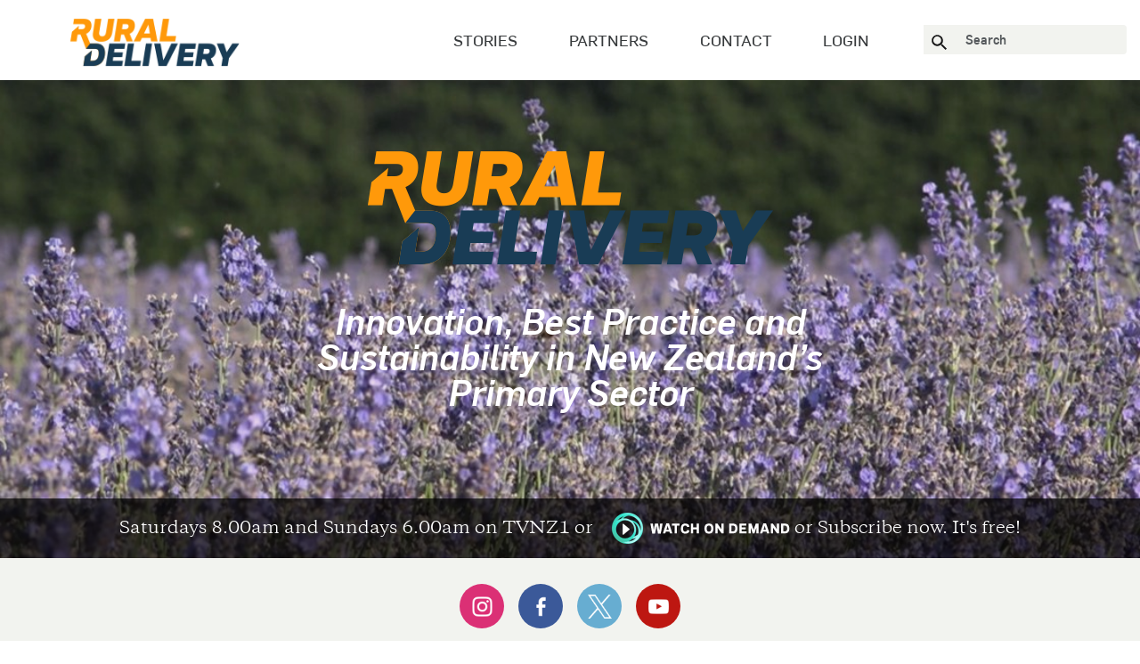

--- FILE ---
content_type: text/html; charset=UTF-8
request_url: https://www.ruraldelivery.net.nz/?page=10
body_size: 21607
content:
<!DOCTYPE html>
<html class="no-js" lang="en" ng-app="TT">
<head>
    <meta charset="utf-8">
    <meta http-equiv="X-UA-Compatible" content="IE=edge,chrome=1,requiresActiveX=true">
    <title>Rural Delivery</title>
    <meta name="author" content="Site designed and developed by Entity Communications Ltd, Auckland, New Zealand (www.entity.nz)">
    <meta name="description" content="A television series celebrating New Zealand’s rural sector since 2005. Screening on TVNZ 1 on Saturdays at 8.00 am and Sundays at 6.00 am. Made with support from New Zealand On Air.">
    <meta http-equiv="imagetoolbar" content="no">
    <meta name="viewport" content="width=device-width,initial-scale=1, minimum-scale=1.0">
    <meta name="mobile-web-app-capable" content="yes">
    <link rel="icon" sizes="192x192" href="/images/android-touch.png">
    <meta name="apple-mobile-web-app-capable" content="yes">
    <meta name="apple-mobile-web-app-status-bar-style" content="black">
    <meta name="apple-mobile-web-app-title" content="">
    <meta name="application-name" content="">
    <meta name="msapplication-tooltip" content="">
    <meta name="msapplication-starturl" content="https://www.ruraldelivery.net.nz/">
    <meta name="theme-color" content="#000000">
    
    <meta property="og:url" content="/" />

    <!-- Hotjar Tracking Code for http://www.ruraldelivery.net.nz/ -->
    <script>
    (function(h,o,t,j,a,r){
        h.hj=h.hj||function(){(h.hj.q=h.hj.q||[]).push(arguments)};
        h._hjSettings={hjid:472680,hjsv:5};
        a=o.getElementsByTagName('head')[0];
        r=o.createElement('script');r.async=1;
        r.src=t+h._hjSettings.hjid+j+h._hjSettings.hjsv;
        a.appendChild(r);
    })(window,document,'https://static.hotjar.com/c/hotjar-','.js?sv=');
    </script>    

    <link rel="apple-touch-icon" href="/images/apple-touch-icon.png">
    <!-- Favicon -->
    <link rel="shortcut icon" href="/images/favicon.ico">
    <link href="/css/site.css" rel="stylesheet"/>

    <script src="/scripts/prerequisites.js"></script>

</head>
<body>
  <svg xmlns="http://www.w3.org/2000/svg" style="display: none;">

      <symbol id="icon-search" viewBox="0 0 512 512">
          <path d="m366 322l146 146-44 44-146-146 0-22-7-8c-8 8-19 15-26 19-11 7-18 11-29 14-11 4-22 8-33 11-11 4-22 4-33 4-26 0-51-4-73-15-22-11-44-25-62-40-19-18-30-36-41-58-11-22-14-48-14-74 0-25 3-51 14-73 11-22 22-44 41-62 18-18 36-29 62-40 22-11 47-15 73-15 25 0 51 4 73 15 22 11 44 26 62 40 18 18 33 37 40 62 11 22 15 48 15 73 0 11 0 26-4 37-3 11-3 22-7 33-4 11-11 22-15 29-7 11-11 19-18 26l7 7 19 0z m-176 0c18 0 37-4 51-11 15-7 30-18 44-29 11-11 22-26 30-41 7-14 10-33 10-51 0-18-3-33-10-51-8-15-15-29-30-44-11-11-25-22-44-29-14-7-33-11-51-11-18 0-36 4-51 11-15 7-29 18-40 29-11 11-22 26-30 44-7 15-10 33-10 51 0 18 3 37 10 51 8 15 19 30 30 41 11 11 25 22 40 29 15 7 33 11 51 11z" />
      </symbol>

      <symbol id="icon-mail" viewBox="0 0 512 512">
          <path d="M24.8,126.7c13.5,7.2,200,107.4,206.9,111.2c6.9,3.7,15.9,5.5,25,5.5c9.1,0,18.1-1.8,25-5.5
      c6.9-3.7,193.4-103.9,206.9-111.2c13.5-7.2,26.2-30,1.5-30H23.3C-1.4,96.7,11.3,119.4,24.8,126.7z M494.3,181.8
      c-15.3,8-203.3,106.3-212.6,111.2c-9.4,4.9-15.9,5.5-25,5.5c-9.1,0-15.6-0.6-25-5.5c-9.4-4.9-197.3-103.2-212.6-111.2
      c-10.8-5.6-10.7,1-10.7,6.1c0,5.1,0,202.4,0,202.4c0,11.6,15.4,26.5,27.4,26.5h441.9c12,0,27.4-14.9,27.4-26.5c0,0,0-197.3,0-202.4
      C505,182.8,505.1,176.2,494.3,181.8z" />
      </symbol>

      <symbol id="icon-video" viewBox="0 0 512 512">
          <polygon points="210.6,192.4 328.6,265.1 210.6,337.7  " />
          <path d="M256,15.4v11.4c63.4,0,120.6,25.6,162.1,67.2c41.5,41.5,67.2,98.8,67.2,162.1c0,63.4-25.6,120.6-67.2,162.1
      c-41.5,41.5-98.8,67.2-162.1,67.2c-63.4,0-120.6-25.6-162.1-67.2C52.3,376.6,26.7,319.4,26.7,256S52.3,135.4,93.9,93.9
      c41.5-41.5,98.8-67.2,162.1-67.2V15.4V4C116.8,4,4,116.8,4,256s112.8,252,252,252s252-112.8,252-252S395.2,4,256,4V15.4z" />
      </symbol>

      <symbol id="icon-audio" viewBox="0 0 512 512">
          <path d="M431.9,417.1l7.6,7.1c44.4-47.3,66.5-107.9,66.5-168.4c0-60.5-22.3-121-66.7-168.3l-8-8.5L399,117.1l6.6,6.8
      c34.3,35.4,53.6,82.7,53.9,132l10.4-0.1l-10.4-0.1c-0.3,49.2-19.6,96.4-53.7,131.8l-6.5,6.7l32.1,38.6l8.1-8.6L431.9,417.1l8-6.7
      l-18.6-22.4l-8,6.7l7.5,7.2c37.9-39.3,59.2-91.6,59.6-146.1l0-0.1l0-0.1c-0.4-54.6-21.8-107-59.7-146.3l-7.5,7.2l7.9,6.8l18.6-21.9
      l-7.9-6.8l-7.6,7.1c40.7,43.3,61,98.6,61,154c0,55.4-20.3,110.7-60.9,154.1L431.9,417.1l8-6.7L431.9,417.1z M381.4,372.7l7.2,7.5
      c33.7-32.5,52.6-77.3,52.6-124.1v-0.1l0-0.1v-0.1c-0.2-46.4-18.8-90.9-51.7-123.7l-8.7-8.7l-29.1,40.5l6.6,6.3
      c24.6,23.2,37,54.4,37,85.8c0,29-10.6,58-32,80.7c-2.1,2.2-4.2,4.3-6.4,6.3l-7.1,6.5l30.3,38.8l8.3-8L381.4,372.7l8.2-6.4
      l-17.3-22.1l-8.2,6.4l7,7.7c2.6-2.4,5.1-4.8,7.5-7.4c25.2-26.8,37.7-61,37.7-95c0-36.8-14.6-73.7-43.6-101l-7.1,7.6l8.5,6.1
      l16.6-23.1l-8.5-6.1l-7.4,7.4c29,28.9,45.3,68.1,45.5,109.1l10.4-0.1l-10.4-0.1l0,0.3c0,41.2-16.7,80.6-46.3,109.2L381.4,372.7
      l8.2-6.4L381.4,372.7z M334.2,324.7l6.7,7.9c23.5-19.9,35.6-48.4,35.6-76.9c0-23.1-7.9-46.3-24-65.3c-3.8-4.5-7.9-8.6-12.4-12.3
      l-10-8.3l-23,45.2l6.5,5.3c10.6,8.7,16.8,21.7,16.9,35.4v0c0,8.8-1.1,16.7-3.5,23.1c-2.4,6.4-5.9,11.3-11.5,15.3l-7.9,5.5
      l23.8,41.2l9.5-8.1L334.2,324.7l9-5.2l-12.8-22.1l-9,5.2l6,8.5c9.3-6.5,15.6-15.4,19.1-25.1c3.6-9.7,4.8-20,4.8-30.4v0
      c-0.1-20-9.1-38.9-24.6-51.5l-6.6,8.1l9.3,4.7l13.3-26.1l-9.3-4.7l-6.7,8c3.6,3,6.9,6.2,9.9,9.7c12.8,15.1,19,33.4,19.1,51.8
      c0,22.7-9.6,45.2-28.2,61L334.2,324.7l9-5.2L334.2,324.7z M248.6,417.7l5.8-8.6l-107.6-72.4V176.4l107.6-71.6l-5.8-8.7v10.4
      c4.9-0.1,12.7,2.1,18.1,5.5c2.7,1.7,4.9,3.6,6.1,5.1c1.2,1.6,1.4,2.6,1.4,3.1v273.3c0,0.5-0.2,1.4-1.4,3.1
      c-1.7,2.4-5.8,5.4-10.5,7.4c-4.7,2.1-10,3.3-13.7,3.2V417.7l5.8-8.6L248.6,417.7v10.4c9.9-0.1,20.1-3.3,29-8.6
      c4.4-2.7,8.5-6,11.7-10.2c3.2-4.2,5.7-9.6,5.7-15.7V120.3c0-6.2-2.5-11.6-5.7-15.7c-4.9-6.3-11.5-10.6-18.6-13.8
      c-7.1-3.1-14.7-5-22.1-5h-3.2L126,165.3v182.5l119.5,80.4h3.2V417.7z M123.9,339.6v-10.4H43.2c-1.7,0-3.4-0.5-5.3-1.5
      c-2.8-1.6-5.8-4.6-7.9-8.2c-2.1-3.6-3.2-7.6-3.2-10.2V204.6c-0.1-3.6,2.1-10.2,5.7-14.9c1.8-2.4,3.8-4.3,5.7-5.4
      c1.9-1.2,3.5-1.6,4.9-1.6h70.3l0,156.9H123.9v-10.4V339.6h10.4V161.9H43.2c-6,0-11.4,1.9-15.9,4.7c-6.8,4.2-11.8,10.3-15.4,16.9
      C8.3,190.1,6,197.3,6,204.6v104.6c0.1,9.8,4,19.1,10.2,26.8c3.1,3.8,6.9,7.3,11.5,9.8c4.5,2.6,9.8,4.2,15.6,4.2h91.1v-10.4H123.9z" />
      </symbol>

      <symbol id="icon-article" viewBox="0 0 512 512">
          <path d="M246.5,74.6l4.5,11.6c42.1-16.2,86.6-25.5,131.8-27.3l-0.5-12.4l-0.5,12.4c36.6,1.4,72.6,10.5,105.4,26.9l5.5-11.2h-12.5
      v382.9h12.5l5.5-11.2c-36-17.9-75.4-28-115.6-29.4l-0.5,0l-0.5,0c-47.8,2-95,11.8-139.7,29l4.5,11.6h12.5V74.6H246.5l4.5,11.6
      L246.5,74.6H234v401l16.9-6.5c42.1-16.2,86.6-25.5,131.8-27.3l-0.5-12.4l-0.5,12.4c36.6,1.4,72.6,10.5,105.4,26.9l18,9V66.9
      l-6.9-3.4c-36-17.9-75.4-28-115.6-29.4l-0.5,0l-0.5,0c-47.8,2-95,11.8-139.7,29l-8,3.1v8.6H246.5z" />
          <path d="M19.3,74.6l4.5,11.6C66,70,110.5,60.8,155.6,58.9l-0.5-12.4l-0.5,12.4c36.6,1.4,72.6,10.5,105.4,26.8l5.6-11.2h-12.5v382.9
      h12.5l5.6-11.1c-36-17.9-75.4-28-115.6-29.4l-0.5,0l-0.5,0c-47.8,2-95,11.8-139.7,29l4.5,11.6h12.5V74.6H19.3l4.5,11.6L19.3,74.6
      H6.9v401l16.9-6.5c42.2-16.2,86.7-25.5,131.8-27.3l-0.5-12.4l-0.5,12.4c36.6,1.3,72.6,10.5,105.4,26.8l18,9V66.9l-6.9-3.4
      c-36-17.9-75.4-28-115.6-29.4l-0.5,0l-0.5,0c-47.8,2-95,11.8-139.7,29l-8,3.1v8.6H19.3z" />
      </symbol>

      <symbol id="icon-android-open" viewBox="0 0 512 512">
          <path d="m405 405l-298 0 0-298 133 0 0-43-133 0c-24 0-43 19-43 43l0 298c0 24 19 43 43 43l298 0c24 0 43-19 43-43l0-133-43 0z m-117-341l0 43 87 0-215 215 30 30 215-215 0 87 43 0 0-160z" />
      </symbol>
  </svg>
  <header class="page-layout__header" role="banner">
  <div class="container-fluid header-md hidden-md-down">
    <nav class="header-md__bottom flex flex-center" role="navigation">
      <a href="/" class="logo" title="Home">
        <img src="/images/logo.png" alt="Rural Delivery" width="100%" />
      </a>
      <ul class="navigation flex flex-center">
        <!--li class="nav-item"><a href="/">Home</a></li-->
        <li class="nav-item"><a href="/">Stories</a></li>
        <li class="nav-item"><a href="/partners/">Partners</a></li>
        <li class="nav-item"><a href="/contact/">Contact</a></li>
        <li class="nav-item dropdown">
                      <a href="/login/">Login</a>
                </li>
        <li class="nav-item form-item" ng-controller="homeSearchController as vm">
          <form class="form-inline mt-2 mt-md-0a" method="GET" action="/">
            <span class="btn btn-link my-2 my-sm-0" type="submit">
              <svg class="icon-search">
                <use xlink:href="#icon-search"></use>
              </svg>
            </span>
            <input class="form-control mr-sm-0" type="text" name="search" placeholder="Search" value="">
                      </form>
        </li>
      </ul>
    </nav>
  </div>
  <div class="header-sm hidden-lg-up">
    <div class="header-sm__header flex flex-center flex-space-between">
      <div class="logo">
        <a href="/" class="btn btn-logo p-a-0" aria-label="Home">
        <span class="small hidden-md-up"><img src="/images/logo.png" alt="Rural Delivery" /></span>
        <span class="large hidden-sm-down"><img src="/images/logo.png" alt="Rural Delivery" /></span>
        </a>
      </div>
      <button class="btn hamburger hamburger--elastic btn-burger-menu js-mobile-menu" type="button" aria-label="Menu" aria-controls="navigation">
        <span class="hamburger-box">
          <span class="hamburger-inner"></span>
        </span>
        <span class="hamburger-label">Menu</span>
      </button>
    </div>
    <div class="header-sm__navigation js-mobile-navigation" onclick='$(this).addClass("is-show");'>
      <div class="header-sm__navigation-ripple">
      </div>
      <div class="header-sm__navigation_wrap">
        <ul class="navigation">
          <li>
            <a href="/">Home</a>
          </li>
          <li>
            <a href="/stories/">Stories</a>
          </li>
          <li>
            <a href="/partners/">Partners</a>
          </li>
          <li>
            <a href="/contact/">Contact</a>
          </li>
          <li class="nav-item form-item" ng-controller="homeSearchController as vm">
            <form class="form-inline mt-2 mt-md-0" method="GET" action="/">
              <input class="form-control mr-sm-0" type="text" name="search" placeholder="Search" value="">
                            <button class="btn btn-primary btn-mobile-search" type="submit" ng-click="vm.submit()">Search</button>
            </form>
          </li>
        </ul>
      </div>
    </div>
  </div>
</header>  <main id="main" role="main" class="main">
    <div id="slickslider" class="regular slider">
        <style scoped>

        </style>
                <div class="item" style="background-image: url(https://www.ruraldelivery.net.nz/storage/banners/ep-11-nz-lavender.jpg)">
            <div class="overlay">
                <div class="logo">
                    <!--img src="/images/nz-on-air.png" alt="NZ on Air Logo"-->
                </div>
                <div class="container">
                    <div class="row">
                        <h1 class="col-xs-offset-2 col-xs-8 col-md-8 col-md-offset-2 col-lg-12 col-lg-offset-0 text-center">
                            <img src="/images/logo-big.png" alt="Rural Delivery Logo">
                        </h1>
                        <p class="col-xs-12 col-md-8 col-md-offset-2 col-lg-6 col-lg-offset-3 col-xl-6 flex lead text-center">
                            Innovation, Best Practice and Sustainability in New Zealand’s Primary Sector
                        </p>
                        <p class="title col-xs-12 col-md-8 col-md-offset-2 col-lg-6 col-lg-offset-3 col-xl-6 flex lead text-center"></p>
                    </div>
                </div>

                <div class="footer text-center font-italic">
                    Saturdays 8.00am and Sundays 6.00am on TVNZ1 or
                    <a href="https://www.tvnz.co.nz/shows/rural-delivery" target="_blank">
                        <img src="/images/watch-on-demand.png" alt="TVNZ Watch On Demand Logo">
                    </a>
                    <a href="https://www.youtube.com/channel/UCh2sOTU_rtVAjma3C1-Vvnw?sub_confirmation=1" target="_blank">or Subscribe now. It&#39;s free!</a>
                </div>
            </div>
        </div>
    </div>
    <div class="footer-socialMedia">
        <div class="footer-socialMedia-title container-fluid">
            <div class="row">
                <h2 class="text-center">Follow Us</h2>
            </div>
        </div>
        <div class="container-fluid">
            <div class="nzonair">
                <img src="/images/nz-on-air-black.png" alt="NZ On Air Logo">
            </div>
            <ul class="follow-social-media">
                <li>
                    <a href="https://www.instagram.com/ruraldeliverynz/?hl=en" class="icon-instagram" aria-label="Visit us on Instagram" target="_blank"></a>
                </li>
                <li>
                    <a href="https://www.facebook.com/RuralDeliveryNZ/" class="icon-facebook" aria-label="Like us on Facebook" target="_blank"></a>
                </li>
                <li>
                    <a href="https://twitter.com/RuralDeliveryTV" class="icon-twitter" aria-label="See our latest tweets on Twitter" target="_blank"></a>
                </li>
                <li>
                    <a href="https://www.youtube.com/channel/UCh2sOTU_rtVAjma3C1-Vvnw" aria-label="Visit us on YouTube" class="icon-youtube" target="_blank"></a>
                </li>
            </ul>
        </div>
    </div>

    <div class="featured">
        <div class="section-title bg-white">
            <h2 class="display-4 text-xs-center text-primary font-weight-bold">Featured</h2>
        </div>
        <style scoped>
            @import  url('https://unpkg.com/tailwindcss@^2/dist/tailwind.min.css');
            .mt-2 {
                margin-top: 0rem;
            }
            .my-2 {
                margin-top: 0rem;
                margin-bottom: 0rem;
            }
            .bg-white {
                background-color: inherit;
            }
            .h-5 {
                height: 1.25rem;
            }
        </style>
        <div class="articles-column-group container-fluid">
            <div class="row">
                                            </div>
        </div>
    </div>

    <div class="most-recent ng-scope" ng-controller="recentController as vm">
    <div id="recent" class="section-title bg-white">
        <h2 class="display-4 text-xs-center text-primary font-weight-bold">Recent</h2>
        <h3 class="display-7 text-xs-center text-primary font-weight-bold">
                        1380 Results
        </h3>
    </div>
            <br>
        <div style="display: flex; flex-wrap: wrap; justify-content: center;">
            <form method="GET" id="searchForm" action="" onsubmit="searchText(this)" style="height: 1em; display: inline-block; ">
                <input style="display: inline-block; height: 2em;" type="text" name="search" id="search" placeholder="Search Rural Delivery" value="">
                <button style="display: inline-block;" type="submit">Search</button>
            </form>
            <select name="region_id" id="region_id" onChange="searchRegion(this);" style="display: inline-block;padding-right: 3em;">
                                    <option
                        value="no-region"
                        
                    >No Region</option>
                                    <option
                        value="northland"
                        
                    >Northland</option>
                                    <option
                        value="auckland"
                        
                    >Auckland</option>
                                    <option
                        value="waikato"
                        
                    >Waikato</option>
                                    <option
                        value="bay-of-plenty"
                        
                    >Bay Of Plenty</option>
                                    <option
                        value="gisborne"
                        
                    >Gisborne</option>
                                    <option
                        value="hawkes-bay"
                        
                    >Hawke&#039;s Bay</option>
                                    <option
                        value="taranaki"
                        
                    >Taranaki</option>
                                    <option
                        value="manawatu-whanganui"
                        
                    >Manawatū-Whanganui</option>
                                    <option
                        value="wellington"
                        
                    >Wellington</option>
                                    <option
                        value="tasman"
                        
                    >Tasman</option>
                                    <option
                        value="nelson"
                        
                    >Nelson</option>
                                    <option
                        value="marlborough"
                        
                    >Marlborough</option>
                                    <option
                        value="west-coast"
                        
                    >West Coast</option>
                                    <option
                        value="canterbury"
                        
                    >Canterbury</option>
                                    <option
                        value="otago"
                        
                    >Otago</option>
                                    <option
                        value="southland"
                        
                    >Southland</option>
                                    <option
                        value="wairarapa"
                        
                    >Wairarapa</option>
                            </select>
            <select name="tag_id" id="tag_id" onChange="searchTag(this);" style="display: inline-block;">
                                    <option
                        value="uncategorised"
                        
                    >Uncategorised</option>
                                    <option
                        value="aquaculture"
                        
                    >Aquaculture</option>
                                    <option
                        value="apiculture-bees-honey"
                        
                    >Apiculture (Bees/Honey)</option>
                                    <option
                        value="beef"
                        
                    >Beef</option>
                                    <option
                        value="cropping"
                        
                    >Cropping</option>
                                    <option
                        value="conservation"
                        
                    >Conservation</option>
                                    <option
                        value="dairy"
                        
                    >Dairy</option>
                                    <option
                        value="deer"
                        
                    >Deer</option>
                                    <option
                        value="effluent-waste"
                        
                    >Effluent &amp; Waste</option>
                                    <option
                        value="forestry"
                        
                    >Forestry</option>
                                    <option
                        value="fertiliser"
                        
                    >Fertiliser</option>
                                    <option
                        value="food-drink"
                        
                    >Food &amp; Drink</option>
                                    <option
                        value="goats"
                        
                    >Goats</option>
                                    <option
                        value="general-interest"
                        
                    >General Interest</option>
                                    <option
                        value="horticulture"
                        
                    >Horticulture</option>
                                    <option
                        value="health-safety"
                        
                    >Health &amp; Safety</option>
                                    <option
                        value="maori-agri-business"
                        
                    >Māori Agri-Business</option>
                                    <option
                        value="nutraceutical-pharmaceutical"
                        
                    >Nutraceutical And Pharmaceutical</option>
                                    <option
                        value="organic-biological-farming"
                        
                    >Organic And Biological Farming</option>
                                    <option
                        value="pests-diseases"
                        
                    >Pests &amp; Diseases</option>
                                    <option
                        value="pigs"
                        
                    >Pigs</option>
                                    <option
                        value="poultry"
                        
                    >Poultry</option>
                                    <option
                        value="sheep"
                        
                    >Sheep</option>
                                    <option
                        value="soil"
                        
                    >Soil</option>
                                    <option
                        value="training-education"
                        
                    >Training And Education</option>
                                    <option
                        value="technology"
                        
                    >Technology</option>
                                    <option
                        value="tourism"
                        
                    >Tourism</option>
                                    <option
                        value="textiles"
                        
                    >Textiles</option>
                                    <option
                        value="viticulture"
                        
                    >Viticulture</option>
                                    <option
                        value="water"
                        
                    >Water</option>
                                    <option
                        value="wool"
                        
                    >Wool</option>
                            </select>
            <select name="year_id" id="year_id" onChange="searchYear(this);" style="display: inline-block;">
                <option value="0">Select Year</option>
                                    <option
                        value="2025"
                        
                    >2025</option>
                                    <option
                        value="2024"
                        
                    >2024</option>
                                    <option
                        value="2023"
                        
                    >2023</option>
                                    <option
                        value="2022"
                        
                    >2022</option>
                                    <option
                        value="2021"
                        
                    >2021</option>
                                    <option
                        value="2020"
                        
                    >2020</option>
                                    <option
                        value="2018"
                        
                    >2018</option>
                                    <option
                        value="2017"
                        
                    >2017</option>
                                    <option
                        value="2016"
                        
                    >2016</option>
                                    <option
                        value="2015"
                        
                    >2015</option>
                                    <option
                        value="2014"
                        
                    >2014</option>
                                    <option
                        value="2013"
                        
                    >2013</option>
                                    <option
                        value="2012"
                        
                    >2012</option>
                                    <option
                        value="2011"
                        
                    >2011</option>
                                    <option
                        value="2010"
                        
                    >2010</option>
                                    <option
                        value="2009"
                        
                    >2009</option>
                                    <option
                        value="2008"
                        
                    >2008</option>
                                    <option
                        value="2007"
                        
                    >2007</option>
                                    <option
                        value="2006"
                        
                    >2006</option>
                                    <option
                        value="2005"
                        
                    >2005</option>
                            </select>
        </div>
        <script type="text/javascript">
            
            function searchText(text) {
                var text = $('#search').val();
                var tag_id = document.createElement("input");
                var region_id = document.createElement("input");
                var year_id = document.createElement("input");

                tag_id.setAttribute("type", "hidden");
                region_id.setAttribute("type", "hidden");
                year_id.setAttribute("type", "hidden");

                tag_id.setAttribute("name", "tag");
                region_id.setAttribute("name", "region");
                year_id.setAttribute("name", "year");

                tag_id.setAttribute("value", $('#tag_id').find(":selected").val());
                region_id.setAttribute("value", $('#region_id').find(":selected").val());
                year_id.setAttribute("value", $('#year_id').find(":selected").text());

                uri="?";

                if (text) {
                    var uri=uri+"search="+text;
                }
                if ($('#tag_id').find(":selected").val() != "uncategorised") {
                    uri = uri+"&tag="+$('#tag_id').find(":selected").val();
                    document.getElementById("searchForm").appendChild(tag_id);
                } else {
                    uri = uri;
                }
                if ($('#region_id').find(":selected").val() != "no-region") {
                    uri = uri+"&region="+$('#region_id').find(":selected").val()
                    document.getElementById("searchForm").appendChild(region_id);
                } else {
                    uri = uri;
                }
                if ($('#year_id').find(":selected").val() != "0") {
                    uri = uri+"&year="+$('#year_id').find(":selected").text()
                    document.getElementById("searchForm").appendChild(year_id);
                } else {
                    uri = uri;
                }
                window.location = "/search"+uri;; 
            }

            function searchRegion(region) {
                                var text = region.options[region.selectedIndex].value; // get selected value
                if (text) {
                    var uri="region="+text;
                    if ($('#region_id').find(":selected").val() == "no-region"){
                        uri="";
                    }
                    if ($('#tag_id').find(":selected").val() != "uncategorised") {
                        uri = uri+"&tag="+$('#tag_id').find(":selected").val();
                    } else {
                        uri = uri;
                    }
                    if ($('#year_id').find(":selected").val() != "0") {
                        uri = uri+"&year="+$('#year_id').find(":selected").text()
                    } else {
                        uri = uri;
                    }
                    if ($('#search').val() != "") {
                        uri= uri+"&search="+$('#search').val();
                    }
                    window.location = "/search?"+uri; 
                }
            }

            function searchTag(tag) {
                                var text = tag.options[tag.selectedIndex].value; // get selected value
                if (text) {
                    var uri="tag="+text;
                    if ($('#tag_id').find(":selected").val() == "uncategorised"){
                        uri="";
                    }
                    if ($('#region_id').find(":selected").val() != "no-region") {
                        uri = uri+"&region="+$('#region_id').find(":selected").val()
                    } else {
                        uri = uri;
                    }
                    if ($('#year_id').find(":selected").val() != "0") {
                        uri = uri+"&year="+$('#year_id').find(":selected").text()
                    } else {
                        uri = uri;
                    }
                    if ($('#search').val() != "") {
                        uri= uri+"&search="+$('#search').val()
                    }
                    window.location = "/search?"+uri; 
                }
            }

            function searchYear(year) {
                var text = year.options[year.selectedIndex].text; // get selected value
                if (text) {
                    var uri="year="+text;
                    if ($('#year_id').find(":selected").val() == "0"){
                        uri="";
                    }
                    if ($('#region_id').find(":selected").val() != "no-region") {
                        uri = uri+"&region="+$('#region_id').find(":selected").val()
                    } else {
                        uri = uri;
                    }
                    if ($('#tag_id').find(":selected").val() != "uncategorised") {
                        uri = uri+"&tag="+$('#tag_id').find(":selected").val();
                    } else {
                        uri = uri;
                    }
                    if ($('#search').val() != "") {
                        uri= uri+"&search="+$('#search').val()
                    }
                    window.location = "/search?"+uri; 
                }
            }
        </script>
    	<div class="article-filter container-fluid">
        <div class="row">
            <ul class="list-inline">
                <li class="list-inline-item" ng-click="vm.filter(0)">
                    <a href="/" 
                                                    class="active"
                                            >All</a>
                </li>
                <li class="list-inline-item" ng-click="vm.filter(1)">
                    <a href="/?category=video"  
                                            >
                        <svg class="icon-video">
                            <use xlink:href="#icon-video"></use>
                        </svg>Watch
                    </a>
                </li>
                <li class="list-inline-item" ng-click="vm.filter(2)">
                    <a href="/?category=article"  
                                            >
                        <svg class="icon-article">
                            <use xlink:href="#icon-article"></use>
                        </svg>Read
                    </a>
                </li>
                <li class="list-inline-item" ng-click="vm.filter(3)">
                    <a href="/?category=audio"  
                                            >
                        <svg class="icon-article">
                            <use xlink:href="#icon-audio"></use>
                        </svg>Listen
                    </a>
                </li>
            </ul>
        </div>
    </div>
    <div class="article-cards-group container-fluid ng-isolate-scope" type="vm.model.Type" year="0" page-index="vm.model.PageIndex" after-load-more="vm.loadMore()">
    	<div class="row" ng-show="!noResult">
    			            <div class="col-xs-12 col-md-6 col-lg-4 col-xl-3 flex ng-scope" ng-repeat="story in model.Stories">
                            <div class="article-card ng-isolate-scope" story="story">
                                <a href="/posts/A-Sustainable-Approach-to-Dairying" class="article-card__image afkl-lazy-wrapper afkl-img-ratio-2-1" tabindex="-1" afkl-lazy-image="https://www.ruraldelivery.net.nz/storage/thumbnails/ep-15-max-purnell.jpg" afkl-lazy-image-options="{&quot;imgAttrs&quot;: [{&quot;title&quot;: &quot;image title goes here&quot;}, {&quot;alt&quot;: &quot;image title goes here&quot;}]}">
                                    <img ng-src="https://www.ruraldelivery.net.nz/storage/thumbnails/ep-15-max-purnell.jpg" src="https://www.ruraldelivery.net.nz/storage/thumbnails/ep-15-max-purnell.jpg" loading="lazy" alt="Post Hero Image">
                                </a>
                                <a href="/posts/A-Sustainable-Approach-to-Dairying" title="Bumblebee Pollination" class="article-card__content flex-auto">
                                    <div class="article-card__ico">
                                        <span type="story.Type" class="ng-isolate-scope">
                                            <svg class="icon-video ng-scope">
                                                <use xlink:href="#icon-video"></use>
                                            </svg>
                                        </span>
                                    </div>
                                    <h3 class="article-card__title display-card-title js-article-title-truncate ng-binding">
                                        A Sustainable Approach to Dairying
                                    </h3>
                                    <div class="article-card__date hidden-sm-up ng-binding">
                                        Sat 17 Jun 2017
                                    </div>
                                        <div class="article-card__metatime ng-binding" ng-show="story.Duration">
                                            7:16
                                        </div>
                                    <p class="article-card__summary display-card-summary js-article-summary-truncate ng-binding"><p>A soil-based approach to sustainable dairying in Waikato</p></p>
                                </a>
                                <div class="article-card__footer flex flex-center hidden-sm-down">
                                    <div class="article-card__date ng-binding">Jun 2017</div>
                                </div>
                            </div>
                        </div>




	        	            <div class="col-xs-12 col-md-6 col-lg-4 col-xl-3 flex ng-scope" ng-repeat="story in model.Stories">
                            <div class="article-card ng-isolate-scope" story="story">
                                <a href="/posts/Quantec-Epiology" class="article-card__image afkl-lazy-wrapper afkl-img-ratio-2-1" tabindex="-1" afkl-lazy-image="https://www.ruraldelivery.net.nz/storage/thumbnails/ep-14-quantec.jpg" afkl-lazy-image-options="{&quot;imgAttrs&quot;: [{&quot;title&quot;: &quot;image title goes here&quot;}, {&quot;alt&quot;: &quot;image title goes here&quot;}]}">
                                    <img ng-src="https://www.ruraldelivery.net.nz/storage/thumbnails/ep-14-quantec.jpg" src="https://www.ruraldelivery.net.nz/storage/thumbnails/ep-14-quantec.jpg" loading="lazy" alt="Post Hero Image">
                                </a>
                                <a href="/posts/Quantec-Epiology" title="Bumblebee Pollination" class="article-card__content flex-auto">
                                    <div class="article-card__ico">
                                        <span type="story.Type" class="ng-isolate-scope">
                                            <svg class="icon-video ng-scope">
                                                <use xlink:href="#icon-video"></use>
                                            </svg>
                                        </span>
                                    </div>
                                    <h3 class="article-card__title display-card-title js-article-title-truncate ng-binding">
                                        Quantec Epiology
                                    </h3>
                                    <div class="article-card__date hidden-sm-up ng-binding">
                                        Sat 10 Jun 2017
                                    </div>
                                        <div class="article-card__metatime ng-binding" ng-show="story.Duration">
                                            6:18
                                        </div>
                                    <p class="article-card__summary display-card-summary js-article-summary-truncate ng-binding">Isolating milk proteins for fighting infections at Quantec</p>
                                </a>
                                <div class="article-card__footer flex flex-center hidden-sm-down">
                                    <div class="article-card__date ng-binding">Jun 2017</div>
                                </div>
                            </div>
                        </div>




	        	            <div class="col-xs-12 col-md-6 col-lg-4 col-xl-3 flex ng-scope" ng-repeat="story in model.Stories">
                            <div class="article-card ng-isolate-scope" story="story">
                                <a href="/posts/Mt-Linton-Pastoral-Development-and-Genetics" class="article-card__image afkl-lazy-wrapper afkl-img-ratio-2-1" tabindex="-1" afkl-lazy-image="https://www.ruraldelivery.net.nz/storage/thumbnails/ep-14-mt-linton-a.jpg" afkl-lazy-image-options="{&quot;imgAttrs&quot;: [{&quot;title&quot;: &quot;image title goes here&quot;}, {&quot;alt&quot;: &quot;image title goes here&quot;}]}">
                                    <img ng-src="https://www.ruraldelivery.net.nz/storage/thumbnails/ep-14-mt-linton-a.jpg" src="https://www.ruraldelivery.net.nz/storage/thumbnails/ep-14-mt-linton-a.jpg" loading="lazy" alt="Post Hero Image">
                                </a>
                                <a href="/posts/Mt-Linton-Pastoral-Development-and-Genetics" title="Bumblebee Pollination" class="article-card__content flex-auto">
                                    <div class="article-card__ico">
                                        <span type="story.Type" class="ng-isolate-scope">
                                            <svg class="icon-video ng-scope">
                                                <use xlink:href="#icon-video"></use>
                                            </svg>
                                        </span>
                                    </div>
                                    <h3 class="article-card__title display-card-title js-article-title-truncate ng-binding">
                                        Mt Linton Pastoral Development and Genetics
                                    </h3>
                                    <div class="article-card__date hidden-sm-up ng-binding">
                                        Sat 10 Jun 2017
                                    </div>
                                        <div class="article-card__metatime ng-binding" ng-show="story.Duration">
                                            14:15
                                        </div>
                                    <p class="article-card__summary display-card-summary js-article-summary-truncate ng-binding">Pastoral development on hill country at Mt Linton Station and the Mt Linton Genetics programme produces success at the Sheep Industry Awards.</p>
                                </a>
                                <div class="article-card__footer flex flex-center hidden-sm-down">
                                    <div class="article-card__date ng-binding">Jun 2017</div>
                                </div>
                            </div>
                        </div>




	        	            <div class="col-xs-12 col-md-6 col-lg-4 col-xl-3 flex ng-scope" ng-repeat="story in model.Stories">
                            <div class="article-card ng-isolate-scope" story="story">
                                <a href="/posts/Neil-Bateup-Chairperson-Rural-Support-National-Council" class="article-card__image afkl-lazy-wrapper afkl-img-ratio-2-1" tabindex="-1" afkl-lazy-image="https://www.ruraldelivery.net.nz/storage/thumbnails/neil-bateup.jpg" afkl-lazy-image-options="{&quot;imgAttrs&quot;: [{&quot;title&quot;: &quot;image title goes here&quot;}, {&quot;alt&quot;: &quot;image title goes here&quot;}]}">
                                    <img ng-src="https://www.ruraldelivery.net.nz/storage/thumbnails/neil-bateup.jpg" src="https://www.ruraldelivery.net.nz/storage/thumbnails/neil-bateup.jpg" loading="lazy" alt="Post Hero Image">
                                </a>
                                <a href="/posts/Neil-Bateup-Chairperson-Rural-Support-National-Council" title="Bumblebee Pollination" class="article-card__content flex-auto">
                                    <div class="article-card__ico">
                                        <span type="story.Type" class="ng-isolate-scope">
                                            <svg class="icon-audio ng-scope">
                                                <use xlink:href="#icon-audio"></use>
                                            </svg>
                                        </span>
                                    </div>
                                    <h3 class="article-card__title display-card-title js-article-title-truncate ng-binding">
                                        Neil Bateup, Chairperson, Rural Support National Council
                                    </h3>
                                    <div class="article-card__date hidden-sm-up ng-binding">
                                        Sat 10 Jun 2017
                                    </div>
                                        <div class="article-card__metatime ng-binding" ng-show="story.Duration">
                                            10:14
                                        </div>
                                    <p class="article-card__summary display-card-summary js-article-summary-truncate ng-binding">Neil talks to Roger about the newly formed Rural Support National Council</p>
                                </a>
                                <div class="article-card__footer flex flex-center hidden-sm-down">
                                    <div class="article-card__date ng-binding">Jun 2017</div>
                                </div>
                            </div>
                        </div>




	        	            <div class="col-xs-12 col-md-6 col-lg-4 col-xl-3 flex ng-scope" ng-repeat="story in model.Stories">
                            <div class="article-card ng-isolate-scope" story="story">
                                <a href="/posts/Rotokare-Reserve" class="article-card__image afkl-lazy-wrapper afkl-img-ratio-2-1" tabindex="-1" afkl-lazy-image="https://www.ruraldelivery.net.nz/storage/thumbnails/ep-11-rotokare-scenic-reserve.jpg" afkl-lazy-image-options="{&quot;imgAttrs&quot;: [{&quot;title&quot;: &quot;image title goes here&quot;}, {&quot;alt&quot;: &quot;image title goes here&quot;}]}">
                                    <img ng-src="https://www.ruraldelivery.net.nz/storage/thumbnails/ep-11-rotokare-scenic-reserve.jpg" src="https://www.ruraldelivery.net.nz/storage/thumbnails/ep-11-rotokare-scenic-reserve.jpg" loading="lazy" alt="Post Hero Image">
                                </a>
                                <a href="/posts/Rotokare-Reserve" title="Bumblebee Pollination" class="article-card__content flex-auto">
                                    <div class="article-card__ico">
                                        <span type="story.Type" class="ng-isolate-scope">
                                            <svg class="icon-video ng-scope">
                                                <use xlink:href="#icon-video"></use>
                                            </svg>
                                        </span>
                                    </div>
                                    <h3 class="article-card__title display-card-title js-article-title-truncate ng-binding">
                                        Rotokare Reserve
                                    </h3>
                                    <div class="article-card__date hidden-sm-up ng-binding">
                                        Sat 03 Jun 2017
                                    </div>
                                        <div class="article-card__metatime ng-binding" ng-show="story.Duration">
                                            7:12
                                        </div>
                                    <p class="article-card__summary display-card-summary js-article-summary-truncate ng-binding">A rural community effort in Taranaki protects a wetland reserve</p>
                                </a>
                                <div class="article-card__footer flex flex-center hidden-sm-down">
                                    <div class="article-card__date ng-binding">Jun 2017</div>
                                </div>
                            </div>
                        </div>




	        	            <div class="col-xs-12 col-md-6 col-lg-4 col-xl-3 flex ng-scope" ng-repeat="story in model.Stories">
                            <div class="article-card ng-isolate-scope" story="story">
                                <a href="/posts/Peter-West-s-Farming-Philosophy" class="article-card__image afkl-lazy-wrapper afkl-img-ratio-2-1" tabindex="-1" afkl-lazy-image="https://www.ruraldelivery.net.nz/storage/thumbnails/ep-13-peter-west.jpg" afkl-lazy-image-options="{&quot;imgAttrs&quot;: [{&quot;title&quot;: &quot;image title goes here&quot;}, {&quot;alt&quot;: &quot;image title goes here&quot;}]}">
                                    <img ng-src="https://www.ruraldelivery.net.nz/storage/thumbnails/ep-13-peter-west.jpg" src="https://www.ruraldelivery.net.nz/storage/thumbnails/ep-13-peter-west.jpg" loading="lazy" alt="Post Hero Image">
                                </a>
                                <a href="/posts/Peter-West-s-Farming-Philosophy" title="Bumblebee Pollination" class="article-card__content flex-auto">
                                    <div class="article-card__ico">
                                        <span type="story.Type" class="ng-isolate-scope">
                                            <svg class="icon-video ng-scope">
                                                <use xlink:href="#icon-video"></use>
                                            </svg>
                                        </span>
                                    </div>
                                    <h3 class="article-card__title display-card-title js-article-title-truncate ng-binding">
                                        Peter West’s Farming Philosophy
                                    </h3>
                                    <div class="article-card__date hidden-sm-up ng-binding">
                                        Sat 03 Jun 2017
                                    </div>
                                        <div class="article-card__metatime ng-binding" ng-show="story.Duration">
                                            6:48
                                        </div>
                                    <p class="article-card__summary display-card-summary js-article-summary-truncate ng-binding">A new approach to farming reaps rewards for a Waikato dairy farmer</p>
                                </a>
                                <div class="article-card__footer flex flex-center hidden-sm-down">
                                    <div class="article-card__date ng-binding">Jun 2017</div>
                                </div>
                            </div>
                        </div>




	        	            <div class="col-xs-12 col-md-6 col-lg-4 col-xl-3 flex ng-scope" ng-repeat="story in model.Stories">
                            <div class="article-card ng-isolate-scope" story="story">
                                <a href="/posts/Farmed-Salmon-Diet-Research" class="article-card__image afkl-lazy-wrapper afkl-img-ratio-2-1" tabindex="-1" afkl-lazy-image="https://www.ruraldelivery.net.nz/storage/thumbnails/ep-13-farmed-salmon-diet.jpg" afkl-lazy-image-options="{&quot;imgAttrs&quot;: [{&quot;title&quot;: &quot;image title goes here&quot;}, {&quot;alt&quot;: &quot;image title goes here&quot;}]}">
                                    <img ng-src="https://www.ruraldelivery.net.nz/storage/thumbnails/ep-13-farmed-salmon-diet.jpg" src="https://www.ruraldelivery.net.nz/storage/thumbnails/ep-13-farmed-salmon-diet.jpg" loading="lazy" alt="Post Hero Image">
                                </a>
                                <a href="/posts/Farmed-Salmon-Diet-Research" title="Bumblebee Pollination" class="article-card__content flex-auto">
                                    <div class="article-card__ico">
                                        <span type="story.Type" class="ng-isolate-scope">
                                            <svg class="icon-video ng-scope">
                                                <use xlink:href="#icon-video"></use>
                                            </svg>
                                        </span>
                                    </div>
                                    <h3 class="article-card__title display-card-title js-article-title-truncate ng-binding">
                                        Farmed Salmon Diet Research
                                    </h3>
                                    <div class="article-card__date hidden-sm-up ng-binding">
                                        Sat 03 Jun 2017
                                    </div>
                                        <div class="article-card__metatime ng-binding" ng-show="story.Duration">
                                            6:32
                                        </div>
                                    <p class="article-card__summary display-card-summary js-article-summary-truncate ng-binding">Research into the dietary requirements of farmed King Salmon</p>
                                </a>
                                <div class="article-card__footer flex flex-center hidden-sm-down">
                                    <div class="article-card__date ng-binding">Jun 2017</div>
                                </div>
                            </div>
                        </div>




	        	            <div class="col-xs-12 col-md-6 col-lg-4 col-xl-3 flex ng-scope" ng-repeat="story in model.Stories">
                            <div class="article-card ng-isolate-scope" story="story">
                                <a href="/posts/Mike-Chapman-CEO-HortNZ" class="article-card__image afkl-lazy-wrapper afkl-img-ratio-2-1" tabindex="-1" afkl-lazy-image="https://www.ruraldelivery.net.nz/storage/thumbnails/mikechapman.jpg" afkl-lazy-image-options="{&quot;imgAttrs&quot;: [{&quot;title&quot;: &quot;image title goes here&quot;}, {&quot;alt&quot;: &quot;image title goes here&quot;}]}">
                                    <img ng-src="https://www.ruraldelivery.net.nz/storage/thumbnails/mikechapman.jpg" src="https://www.ruraldelivery.net.nz/storage/thumbnails/mikechapman.jpg" loading="lazy" alt="Post Hero Image">
                                </a>
                                <a href="/posts/Mike-Chapman-CEO-HortNZ" title="Bumblebee Pollination" class="article-card__content flex-auto">
                                    <div class="article-card__ico">
                                        <span type="story.Type" class="ng-isolate-scope">
                                            <svg class="icon-audio ng-scope">
                                                <use xlink:href="#icon-audio"></use>
                                            </svg>
                                        </span>
                                    </div>
                                    <h3 class="article-card__title display-card-title js-article-title-truncate ng-binding">
                                        Mike Chapman, CEO, HortNZ
                                    </h3>
                                    <div class="article-card__date hidden-sm-up ng-binding">
                                        Sat 27 May 2017
                                    </div>
                                        <div class="article-card__metatime ng-binding" ng-show="story.Duration">
                                            14:05
                                        </div>
                                    <p class="article-card__summary display-card-summary js-article-summary-truncate ng-binding">Horticulture New Zealand chief executive Mike Chapman, speaks with Roger Bourne about addressing the challenges arising from rapid growth in the horticulture sector and the push for Country of Origin Labelling on fresh fruit and vegetables.</p>
                                </a>
                                <div class="article-card__footer flex flex-center hidden-sm-down">
                                    <div class="article-card__date ng-binding">May 2017</div>
                                </div>
                            </div>
                        </div>




	        	            <div class="col-xs-12 col-md-6 col-lg-4 col-xl-3 flex ng-scope" ng-repeat="story in model.Stories">
                            <div class="article-card ng-isolate-scope" story="story">
                                <a href="/posts/Slug-Biological-Control" class="article-card__image afkl-lazy-wrapper afkl-img-ratio-2-1" tabindex="-1" afkl-lazy-image="https://www.ruraldelivery.net.nz/storage/thumbnails/ep-12-slug-biocontrol.jpg" afkl-lazy-image-options="{&quot;imgAttrs&quot;: [{&quot;title&quot;: &quot;image title goes here&quot;}, {&quot;alt&quot;: &quot;image title goes here&quot;}]}">
                                    <img ng-src="https://www.ruraldelivery.net.nz/storage/thumbnails/ep-12-slug-biocontrol.jpg" src="https://www.ruraldelivery.net.nz/storage/thumbnails/ep-12-slug-biocontrol.jpg" loading="lazy" alt="Post Hero Image">
                                </a>
                                <a href="/posts/Slug-Biological-Control" title="Bumblebee Pollination" class="article-card__content flex-auto">
                                    <div class="article-card__ico">
                                        <span type="story.Type" class="ng-isolate-scope">
                                            <svg class="icon-video ng-scope">
                                                <use xlink:href="#icon-video"></use>
                                            </svg>
                                        </span>
                                    </div>
                                    <h3 class="article-card__title display-card-title js-article-title-truncate ng-binding">
                                        Slug Biological Control
                                    </h3>
                                    <div class="article-card__date hidden-sm-up ng-binding">
                                        Sat 27 May 2017
                                    </div>
                                        <div class="article-card__metatime ng-binding" ng-show="story.Duration">
                                            6:46
                                        </div>
                                    <p class="article-card__summary display-card-summary js-article-summary-truncate ng-binding"><p>The search for a biological control against slug pests</p></p>
                                </a>
                                <div class="article-card__footer flex flex-center hidden-sm-down">
                                    <div class="article-card__date ng-binding">May 2017</div>
                                </div>
                            </div>
                        </div>




	        	            <div class="col-xs-12 col-md-6 col-lg-4 col-xl-3 flex ng-scope" ng-repeat="story in model.Stories">
                            <div class="article-card ng-isolate-scope" story="story">
                                <a href="/posts/Pomahaka-Catchment-Project" class="article-card__image afkl-lazy-wrapper afkl-img-ratio-2-1" tabindex="-1" afkl-lazy-image="https://www.ruraldelivery.net.nz/storage/thumbnails/ep-12-pomahaka.jpg" afkl-lazy-image-options="{&quot;imgAttrs&quot;: [{&quot;title&quot;: &quot;image title goes here&quot;}, {&quot;alt&quot;: &quot;image title goes here&quot;}]}">
                                    <img ng-src="https://www.ruraldelivery.net.nz/storage/thumbnails/ep-12-pomahaka.jpg" src="https://www.ruraldelivery.net.nz/storage/thumbnails/ep-12-pomahaka.jpg" loading="lazy" alt="Post Hero Image">
                                </a>
                                <a href="/posts/Pomahaka-Catchment-Project" title="Bumblebee Pollination" class="article-card__content flex-auto">
                                    <div class="article-card__ico">
                                        <span type="story.Type" class="ng-isolate-scope">
                                            <svg class="icon-video ng-scope">
                                                <use xlink:href="#icon-video"></use>
                                            </svg>
                                        </span>
                                    </div>
                                    <h3 class="article-card__title display-card-title js-article-title-truncate ng-binding">
                                        Pomahaka Catchment Project
                                    </h3>
                                    <div class="article-card__date hidden-sm-up ng-binding">
                                        Sat 27 May 2017
                                    </div>
                                        <div class="article-card__metatime ng-binding" ng-show="story.Duration">
                                            6:22
                                        </div>
                                    <p class="article-card__summary display-card-summary js-article-summary-truncate ng-binding">The development of a farmers’ water care group in Southland</p>
                                </a>
                                <div class="article-card__footer flex flex-center hidden-sm-down">
                                    <div class="article-card__date ng-binding">May 2017</div>
                                </div>
                            </div>
                        </div>




	        	            <div class="col-xs-12 col-md-6 col-lg-4 col-xl-3 flex ng-scope" ng-repeat="story in model.Stories">
                            <div class="article-card ng-isolate-scope" story="story">
                                <a href="/posts/Charing-Cross-Sheep-Dairy" class="article-card__image afkl-lazy-wrapper afkl-img-ratio-2-1" tabindex="-1" afkl-lazy-image="https://www.ruraldelivery.net.nz/storage/thumbnails/ep-12-trafford-sheep-milk.jpg" afkl-lazy-image-options="{&quot;imgAttrs&quot;: [{&quot;title&quot;: &quot;image title goes here&quot;}, {&quot;alt&quot;: &quot;image title goes here&quot;}]}">
                                    <img ng-src="https://www.ruraldelivery.net.nz/storage/thumbnails/ep-12-trafford-sheep-milk.jpg" src="https://www.ruraldelivery.net.nz/storage/thumbnails/ep-12-trafford-sheep-milk.jpg" loading="lazy" alt="Post Hero Image">
                                </a>
                                <a href="/posts/Charing-Cross-Sheep-Dairy" title="Bumblebee Pollination" class="article-card__content flex-auto">
                                    <div class="article-card__ico">
                                        <span type="story.Type" class="ng-isolate-scope">
                                            <svg class="icon-video ng-scope">
                                                <use xlink:href="#icon-video"></use>
                                            </svg>
                                        </span>
                                    </div>
                                    <h3 class="article-card__title display-card-title js-article-title-truncate ng-binding">
                                        Charing Cross Sheep Dairy
                                    </h3>
                                    <div class="article-card__date hidden-sm-up ng-binding">
                                        Sat 27 May 2017
                                    </div>
                                        <div class="article-card__metatime ng-binding" ng-show="story.Duration">
                                            6:59
                                        </div>
                                    <p class="article-card__summary display-card-summary js-article-summary-truncate ng-binding">Sharing lessons learned from setting up a sheep milking flock in Canterbury.</p>
                                </a>
                                <div class="article-card__footer flex flex-center hidden-sm-down">
                                    <div class="article-card__date ng-binding">May 2017</div>
                                </div>
                            </div>
                        </div>




	        	            <div class="col-xs-12 col-md-6 col-lg-4 col-xl-3 flex ng-scope" ng-repeat="story in model.Stories">
                            <div class="article-card ng-isolate-scope" story="story">
                                <a href="/posts/Marc-Soccio-Rabobank-Senior-Analyst" class="article-card__image afkl-lazy-wrapper afkl-img-ratio-2-1" tabindex="-1" afkl-lazy-image="https://www.ruraldelivery.net.nz/storage/thumbnails/marc-soccio.jpg" afkl-lazy-image-options="{&quot;imgAttrs&quot;: [{&quot;title&quot;: &quot;image title goes here&quot;}, {&quot;alt&quot;: &quot;image title goes here&quot;}]}">
                                    <img ng-src="https://www.ruraldelivery.net.nz/storage/thumbnails/marc-soccio.jpg" src="https://www.ruraldelivery.net.nz/storage/thumbnails/marc-soccio.jpg" loading="lazy" alt="Post Hero Image">
                                </a>
                                <a href="/posts/Marc-Soccio-Rabobank-Senior-Analyst" title="Bumblebee Pollination" class="article-card__content flex-auto">
                                    <div class="article-card__ico">
                                        <span type="story.Type" class="ng-isolate-scope">
                                            <svg class="icon-audio ng-scope">
                                                <use xlink:href="#icon-audio"></use>
                                            </svg>
                                        </span>
                                    </div>
                                    <h3 class="article-card__title display-card-title js-article-title-truncate ng-binding">
                                        Marc Soccio, Rabobank Senior Analyst
                                    </h3>
                                    <div class="article-card__date hidden-sm-up ng-binding">
                                        Wed 24 May 2017
                                    </div>
                                        <div class="article-card__metatime ng-binding" ng-show="story.Duration">
                                            10:46
                                        </div>
                                    <p class="article-card__summary display-card-summary js-article-summary-truncate ng-binding">The New Zealand wine story continues to be one of expansion and international success but it is operating in an increasingly complicated market. This is reflected in the Q2 Wine Quarterly report published by Rabobank in mid April 2017. One of the authors of this report, Rabobank senior analyst Marc Soccio, joins Roger Bourne to discuss current global wine production and consumption trends.</p>
                                </a>
                                <div class="article-card__footer flex flex-center hidden-sm-down">
                                    <div class="article-card__date ng-binding">May 2017</div>
                                </div>
                            </div>
                        </div>




	        	            <div class="col-xs-12 col-md-6 col-lg-4 col-xl-3 flex ng-scope" ng-repeat="story in model.Stories">
                            <div class="article-card ng-isolate-scope" story="story">
                                <a href="/posts/Eel-Fishing-in-the-Waikato" class="article-card__image afkl-lazy-wrapper afkl-img-ratio-2-1" tabindex="-1" afkl-lazy-image="https://www.ruraldelivery.net.nz/storage/thumbnails/ep-11-eel-fishing.jpg" afkl-lazy-image-options="{&quot;imgAttrs&quot;: [{&quot;title&quot;: &quot;image title goes here&quot;}, {&quot;alt&quot;: &quot;image title goes here&quot;}]}">
                                    <img ng-src="https://www.ruraldelivery.net.nz/storage/thumbnails/ep-11-eel-fishing.jpg" src="https://www.ruraldelivery.net.nz/storage/thumbnails/ep-11-eel-fishing.jpg" loading="lazy" alt="Post Hero Image">
                                </a>
                                <a href="/posts/Eel-Fishing-in-the-Waikato" title="Bumblebee Pollination" class="article-card__content flex-auto">
                                    <div class="article-card__ico">
                                        <span type="story.Type" class="ng-isolate-scope">
                                            <svg class="icon-video ng-scope">
                                                <use xlink:href="#icon-video"></use>
                                            </svg>
                                        </span>
                                    </div>
                                    <h3 class="article-card__title display-card-title js-article-title-truncate ng-binding">
                                        Eel Fishing in the Waikato
                                    </h3>
                                    <div class="article-card__date hidden-sm-up ng-binding">
                                        Sat 20 May 2017
                                    </div>
                                        <div class="article-card__metatime ng-binding" ng-show="story.Duration">
                                            7:08
                                        </div>
                                    <p class="article-card__summary display-card-summary js-article-summary-truncate ng-binding">A lifetime of commercial eel fishing in lakes and rivers around Waikato</p>
                                </a>
                                <div class="article-card__footer flex flex-center hidden-sm-down">
                                    <div class="article-card__date ng-binding">May 2017</div>
                                </div>
                            </div>
                        </div>




	        	            <div class="col-xs-12 col-md-6 col-lg-4 col-xl-3 flex ng-scope" ng-repeat="story in model.Stories">
                            <div class="article-card ng-isolate-scope" story="story">
                                <a href="/posts/Southern-Dairy-Hub" class="article-card__image afkl-lazy-wrapper afkl-img-ratio-2-1" tabindex="-1" afkl-lazy-image="https://www.ruraldelivery.net.nz/storage/thumbnails/ep-11-southern-dairy-hub.jpg" afkl-lazy-image-options="{&quot;imgAttrs&quot;: [{&quot;title&quot;: &quot;image title goes here&quot;}, {&quot;alt&quot;: &quot;image title goes here&quot;}]}">
                                    <img ng-src="https://www.ruraldelivery.net.nz/storage/thumbnails/ep-11-southern-dairy-hub.jpg" src="https://www.ruraldelivery.net.nz/storage/thumbnails/ep-11-southern-dairy-hub.jpg" loading="lazy" alt="Post Hero Image">
                                </a>
                                <a href="/posts/Southern-Dairy-Hub" title="Bumblebee Pollination" class="article-card__content flex-auto">
                                    <div class="article-card__ico">
                                        <span type="story.Type" class="ng-isolate-scope">
                                            <svg class="icon-video ng-scope">
                                                <use xlink:href="#icon-video"></use>
                                            </svg>
                                        </span>
                                    </div>
                                    <h3 class="article-card__title display-card-title js-article-title-truncate ng-binding">
                                        Southern Dairy Hub
                                    </h3>
                                    <div class="article-card__date hidden-sm-up ng-binding">
                                        Sat 20 May 2017
                                    </div>
                                        <div class="article-card__metatime ng-binding" ng-show="story.Duration">
                                            6:41
                                        </div>
                                    <p class="article-card__summary display-card-summary js-article-summary-truncate ng-binding">A new centre for dairying and science in Southland</p>
                                </a>
                                <div class="article-card__footer flex flex-center hidden-sm-down">
                                    <div class="article-card__date ng-binding">May 2017</div>
                                </div>
                            </div>
                        </div>




	        	            <div class="col-xs-12 col-md-6 col-lg-4 col-xl-3 flex ng-scope" ng-repeat="story in model.Stories">
                            <div class="article-card ng-isolate-scope" story="story">
                                <a href="/posts/Frank-s-Trees" class="article-card__image afkl-lazy-wrapper afkl-img-ratio-2-1" tabindex="-1" afkl-lazy-image="https://www.ruraldelivery.net.nz/storage/thumbnails/ep-11-franks-trees-min.jpg" afkl-lazy-image-options="{&quot;imgAttrs&quot;: [{&quot;title&quot;: &quot;image title goes here&quot;}, {&quot;alt&quot;: &quot;image title goes here&quot;}]}">
                                    <img ng-src="https://www.ruraldelivery.net.nz/storage/thumbnails/ep-11-franks-trees-min.jpg" src="https://www.ruraldelivery.net.nz/storage/thumbnails/ep-11-franks-trees-min.jpg" loading="lazy" alt="Post Hero Image">
                                </a>
                                <a href="/posts/Frank-s-Trees" title="Bumblebee Pollination" class="article-card__content flex-auto">
                                    <div class="article-card__ico">
                                        <span type="story.Type" class="ng-isolate-scope">
                                            <svg class="icon-video ng-scope">
                                                <use xlink:href="#icon-video"></use>
                                            </svg>
                                        </span>
                                    </div>
                                    <h3 class="article-card__title display-card-title js-article-title-truncate ng-binding">
                                        Frank&#039;s Trees
                                    </h3>
                                    <div class="article-card__date hidden-sm-up ng-binding">
                                        Sat 20 May 2017
                                    </div>
                                        <div class="article-card__metatime ng-binding" ng-show="story.Duration">
                                            6:37
                                        </div>
                                    <p class="article-card__summary display-card-summary js-article-summary-truncate ng-binding">Growing exotic trees and shrubs at Frank’s Trees in Nelson.</p>
                                </a>
                                <div class="article-card__footer flex flex-center hidden-sm-down">
                                    <div class="article-card__date ng-binding">May 2017</div>
                                </div>
                            </div>
                        </div>




	        	            <div class="col-xs-12 col-md-6 col-lg-4 col-xl-3 flex ng-scope" ng-repeat="story in model.Stories">
                            <div class="article-card ng-isolate-scope" story="story">
                                <a href="/posts/Atkins-Ranch" class="article-card__image afkl-lazy-wrapper afkl-img-ratio-2-1" tabindex="-1" afkl-lazy-image="https://www.ruraldelivery.net.nz/storage/thumbnails/ep-10-atkins-ranch.jpg" afkl-lazy-image-options="{&quot;imgAttrs&quot;: [{&quot;title&quot;: &quot;image title goes here&quot;}, {&quot;alt&quot;: &quot;image title goes here&quot;}]}">
                                    <img ng-src="https://www.ruraldelivery.net.nz/storage/thumbnails/ep-10-atkins-ranch.jpg" src="https://www.ruraldelivery.net.nz/storage/thumbnails/ep-10-atkins-ranch.jpg" loading="lazy" alt="Post Hero Image">
                                </a>
                                <a href="/posts/Atkins-Ranch" title="Bumblebee Pollination" class="article-card__content flex-auto">
                                    <div class="article-card__ico">
                                        <span type="story.Type" class="ng-isolate-scope">
                                            <svg class="icon-video ng-scope">
                                                <use xlink:href="#icon-video"></use>
                                            </svg>
                                        </span>
                                    </div>
                                    <h3 class="article-card__title display-card-title js-article-title-truncate ng-binding">
                                        Atkins Ranch
                                    </h3>
                                    <div class="article-card__date hidden-sm-up ng-binding">
                                        Sat 13 May 2017
                                    </div>
                                        <div class="article-card__metatime ng-binding" ng-show="story.Duration">
                                            7:22
                                        </div>
                                    <p class="article-card__summary display-card-summary js-article-summary-truncate ng-binding">Selling lamb to North America through Atkins Ranch</p>
                                </a>
                                <div class="article-card__footer flex flex-center hidden-sm-down">
                                    <div class="article-card__date ng-binding">May 2017</div>
                                </div>
                            </div>
                        </div>




	        	            <div class="col-xs-12 col-md-6 col-lg-4 col-xl-3 flex ng-scope" ng-repeat="story in model.Stories">
                            <div class="article-card ng-isolate-scope" story="story">
                                <a href="/posts/2016-Ewe-Hogget-Winners" class="article-card__image afkl-lazy-wrapper afkl-img-ratio-2-1" tabindex="-1" afkl-lazy-image="https://www.ruraldelivery.net.nz/storage/thumbnails/ep-10-menlove.jpg" afkl-lazy-image-options="{&quot;imgAttrs&quot;: [{&quot;title&quot;: &quot;image title goes here&quot;}, {&quot;alt&quot;: &quot;image title goes here&quot;}]}">
                                    <img ng-src="https://www.ruraldelivery.net.nz/storage/thumbnails/ep-10-menlove.jpg" src="https://www.ruraldelivery.net.nz/storage/thumbnails/ep-10-menlove.jpg" loading="lazy" alt="Post Hero Image">
                                </a>
                                <a href="/posts/2016-Ewe-Hogget-Winners" title="Bumblebee Pollination" class="article-card__content flex-auto">
                                    <div class="article-card__ico">
                                        <span type="story.Type" class="ng-isolate-scope">
                                            <svg class="icon-video ng-scope">
                                                <use xlink:href="#icon-video"></use>
                                            </svg>
                                        </span>
                                    </div>
                                    <h3 class="article-card__title display-card-title js-article-title-truncate ng-binding">
                                        2016 Ewe Hogget Winners
                                    </h3>
                                    <div class="article-card__date hidden-sm-up ng-binding">
                                        Sat 13 May 2017
                                    </div>
                                        <div class="article-card__metatime ng-binding" ng-show="story.Duration">
                                            6:38
                                        </div>
                                    <p class="article-card__summary display-card-summary js-article-summary-truncate ng-binding">Balancing performance, profit and environmental constraints on a Southland farm</p>
                                </a>
                                <div class="article-card__footer flex flex-center hidden-sm-down">
                                    <div class="article-card__date ng-binding">May 2017</div>
                                </div>
                            </div>
                        </div>




	        	            <div class="col-xs-12 col-md-6 col-lg-4 col-xl-3 flex ng-scope" ng-repeat="story in model.Stories">
                            <div class="article-card ng-isolate-scope" story="story">
                                <a href="/posts/Crops-for-Nitrogen-Capture" class="article-card__image afkl-lazy-wrapper afkl-img-ratio-2-1" tabindex="-1" afkl-lazy-image="https://www.ruraldelivery.net.nz/storage/thumbnails/ep-10-catch-crops.jpg" afkl-lazy-image-options="{&quot;imgAttrs&quot;: [{&quot;title&quot;: &quot;image title goes here&quot;}, {&quot;alt&quot;: &quot;image title goes here&quot;}]}">
                                    <img ng-src="https://www.ruraldelivery.net.nz/storage/thumbnails/ep-10-catch-crops.jpg" src="https://www.ruraldelivery.net.nz/storage/thumbnails/ep-10-catch-crops.jpg" loading="lazy" alt="Post Hero Image">
                                </a>
                                <a href="/posts/Crops-for-Nitrogen-Capture" title="Bumblebee Pollination" class="article-card__content flex-auto">
                                    <div class="article-card__ico">
                                        <span type="story.Type" class="ng-isolate-scope">
                                            <svg class="icon-video ng-scope">
                                                <use xlink:href="#icon-video"></use>
                                            </svg>
                                        </span>
                                    </div>
                                    <h3 class="article-card__title display-card-title js-article-title-truncate ng-binding">
                                        Crops for Nitrogen Capture
                                    </h3>
                                    <div class="article-card__date hidden-sm-up ng-binding">
                                        Sat 13 May 2017
                                    </div>
                                        <div class="article-card__metatime ng-binding" ng-show="story.Duration">
                                            6:36
                                        </div>
                                    <p class="article-card__summary display-card-summary js-article-summary-truncate ng-binding">Addressing hot spots for nitrogen losses at Plant & Food Research</p>
                                </a>
                                <div class="article-card__footer flex flex-center hidden-sm-down">
                                    <div class="article-card__date ng-binding">May 2017</div>
                                </div>
                            </div>
                        </div>




	        	            <div class="col-xs-12 col-md-6 col-lg-4 col-xl-3 flex ng-scope" ng-repeat="story in model.Stories">
                            <div class="article-card ng-isolate-scope" story="story">
                                <a href="/posts/Steak-of-Origin-Champion-2016" class="article-card__image afkl-lazy-wrapper afkl-img-ratio-2-1" tabindex="-1" afkl-lazy-image="https://www.ruraldelivery.net.nz/storage/thumbnails/ep-8-steak-of-origin.jpg" afkl-lazy-image-options="{&quot;imgAttrs&quot;: [{&quot;title&quot;: &quot;image title goes here&quot;}, {&quot;alt&quot;: &quot;image title goes here&quot;}]}">
                                    <img ng-src="https://www.ruraldelivery.net.nz/storage/thumbnails/ep-8-steak-of-origin.jpg" src="https://www.ruraldelivery.net.nz/storage/thumbnails/ep-8-steak-of-origin.jpg" loading="lazy" alt="Post Hero Image">
                                </a>
                                <a href="/posts/Steak-of-Origin-Champion-2016" title="Bumblebee Pollination" class="article-card__content flex-auto">
                                    <div class="article-card__ico">
                                        <span type="story.Type" class="ng-isolate-scope">
                                            <svg class="icon-video ng-scope">
                                                <use xlink:href="#icon-video"></use>
                                            </svg>
                                        </span>
                                    </div>
                                    <h3 class="article-card__title display-card-title js-article-title-truncate ng-binding">
                                        Steak of Origin Champion 2016
                                    </h3>
                                    <div class="article-card__date hidden-sm-up ng-binding">
                                        Sat 06 May 2017
                                    </div>
                                        <div class="article-card__metatime ng-binding" ng-show="story.Duration">
                                            7:02
                                        </div>
                                    <p class="article-card__summary display-card-summary js-article-summary-truncate ng-binding">Brendon and Hayley Robinson’s Angus X steak was deemed to be the most tender and tasty in the country by a line-up of top New Zealand chefs in the 2016 Steak of Origin competition.</p>
                                </a>
                                <div class="article-card__footer flex flex-center hidden-sm-down">
                                    <div class="article-card__date ng-binding">May 2017</div>
                                </div>
                            </div>
                        </div>




	        	            <div class="col-xs-12 col-md-6 col-lg-4 col-xl-3 flex ng-scope" ng-repeat="story in model.Stories">
                            <div class="article-card ng-isolate-scope" story="story">
                                <a href="/posts/Farrell-Chrystal-Shearing" class="article-card__image afkl-lazy-wrapper afkl-img-ratio-2-1" tabindex="-1" afkl-lazy-image="https://www.ruraldelivery.net.nz/storage/thumbnails/ep-8-chrystal-shearing.jpg" afkl-lazy-image-options="{&quot;imgAttrs&quot;: [{&quot;title&quot;: &quot;image title goes here&quot;}, {&quot;alt&quot;: &quot;image title goes here&quot;}]}">
                                    <img ng-src="https://www.ruraldelivery.net.nz/storage/thumbnails/ep-8-chrystal-shearing.jpg" src="https://www.ruraldelivery.net.nz/storage/thumbnails/ep-8-chrystal-shearing.jpg" loading="lazy" alt="Post Hero Image">
                                </a>
                                <a href="/posts/Farrell-Chrystal-Shearing" title="Bumblebee Pollination" class="article-card__content flex-auto">
                                    <div class="article-card__ico">
                                        <span type="story.Type" class="ng-isolate-scope">
                                            <svg class="icon-video ng-scope">
                                                <use xlink:href="#icon-video"></use>
                                            </svg>
                                        </span>
                                    </div>
                                    <h3 class="article-card__title display-card-title js-article-title-truncate ng-binding">
                                        Farrell Chrystal Shearing
                                    </h3>
                                    <div class="article-card__date hidden-sm-up ng-binding">
                                        Sat 06 May 2017
                                    </div>
                                        <div class="article-card__metatime ng-binding" ng-show="story.Duration">
                                            6:41
                                        </div>
                                    <p class="article-card__summary display-card-summary js-article-summary-truncate ng-binding">Shearing runs in the blood for Farrell and Connie Chrystal.  In 2003 they took the opportunity to buy the family shearing business and haven’t looked back.</p>
                                </a>
                                <div class="article-card__footer flex flex-center hidden-sm-down">
                                    <div class="article-card__date ng-binding">May 2017</div>
                                </div>
                            </div>
                        </div>




	        	            <div class="col-xs-12 col-md-6 col-lg-4 col-xl-3 flex ng-scope" ng-repeat="story in model.Stories">
                            <div class="article-card ng-isolate-scope" story="story">
                                <a href="/posts/Hinewai-Reserve" class="article-card__image afkl-lazy-wrapper afkl-img-ratio-2-1" tabindex="-1" afkl-lazy-image="https://www.ruraldelivery.net.nz/storage/thumbnails/ep-8-hinewai-reserve.jpg" afkl-lazy-image-options="{&quot;imgAttrs&quot;: [{&quot;title&quot;: &quot;image title goes here&quot;}, {&quot;alt&quot;: &quot;image title goes here&quot;}]}">
                                    <img ng-src="https://www.ruraldelivery.net.nz/storage/thumbnails/ep-8-hinewai-reserve.jpg" src="https://www.ruraldelivery.net.nz/storage/thumbnails/ep-8-hinewai-reserve.jpg" loading="lazy" alt="Post Hero Image">
                                </a>
                                <a href="/posts/Hinewai-Reserve" title="Bumblebee Pollination" class="article-card__content flex-auto">
                                    <div class="article-card__ico">
                                        <span type="story.Type" class="ng-isolate-scope">
                                            <svg class="icon-video ng-scope">
                                                <use xlink:href="#icon-video"></use>
                                            </svg>
                                        </span>
                                    </div>
                                    <h3 class="article-card__title display-card-title js-article-title-truncate ng-binding">
                                        Hinewai Reserve
                                    </h3>
                                    <div class="article-card__date hidden-sm-up ng-binding">
                                        Sat 06 May 2017
                                    </div>
                                        <div class="article-card__metatime ng-binding" ng-show="story.Duration">
                                            6:53
                                        </div>
                                    <p class="article-card__summary display-card-summary js-article-summary-truncate ng-binding">Hinewai Reserve comprises 1250ha of regenerating native bush on Banks Peninsula in Canterbury.  It is a natural regeneration restoration project.</p>
                                </a>
                                <div class="article-card__footer flex flex-center hidden-sm-down">
                                    <div class="article-card__date ng-binding">May 2017</div>
                                </div>
                            </div>
                        </div>




	        	            <div class="col-xs-12 col-md-6 col-lg-4 col-xl-3 flex ng-scope" ng-repeat="story in model.Stories">
                            <div class="article-card ng-isolate-scope" story="story">
                                <a href="/posts/Flett-Family-Farming" class="article-card__image afkl-lazy-wrapper afkl-img-ratio-2-1" tabindex="-1" afkl-lazy-image="https://www.ruraldelivery.net.nz/storage/thumbnails/ep-7-flett-farm.jpg" afkl-lazy-image-options="{&quot;imgAttrs&quot;: [{&quot;title&quot;: &quot;image title goes here&quot;}, {&quot;alt&quot;: &quot;image title goes here&quot;}]}">
                                    <img ng-src="https://www.ruraldelivery.net.nz/storage/thumbnails/ep-7-flett-farm.jpg" src="https://www.ruraldelivery.net.nz/storage/thumbnails/ep-7-flett-farm.jpg" loading="lazy" alt="Post Hero Image">
                                </a>
                                <a href="/posts/Flett-Family-Farming" title="Bumblebee Pollination" class="article-card__content flex-auto">
                                    <div class="article-card__ico">
                                        <span type="story.Type" class="ng-isolate-scope">
                                            <svg class="icon-video ng-scope">
                                                <use xlink:href="#icon-video"></use>
                                            </svg>
                                        </span>
                                    </div>
                                    <h3 class="article-card__title display-card-title js-article-title-truncate ng-binding">
                                        Flett Family Farming
                                    </h3>
                                    <div class="article-card__date hidden-sm-up ng-binding">
                                        Sat 29 Apr 2017
                                    </div>
                                        <div class="article-card__metatime ng-binding" ng-show="story.Duration">
                                            7:22
                                        </div>
                                    <p class="article-card__summary display-card-summary js-article-summary-truncate ng-binding"><p>The Flett family farm is home to four generations of Fletts and is a testament to the innovative and questioning spirit of the generations.</p></p>
                                </a>
                                <div class="article-card__footer flex flex-center hidden-sm-down">
                                    <div class="article-card__date ng-binding">Apr 2017</div>
                                </div>
                            </div>
                        </div>




	        	            <div class="col-xs-12 col-md-6 col-lg-4 col-xl-3 flex ng-scope" ng-repeat="story in model.Stories">
                            <div class="article-card ng-isolate-scope" story="story">
                                <a href="/posts/The-Family-Farm-at-Mangarara-Station" class="article-card__image afkl-lazy-wrapper afkl-img-ratio-2-1" tabindex="-1" afkl-lazy-image="https://www.ruraldelivery.net.nz/storage/thumbnails/ep-7-family-farm-a.jpg" afkl-lazy-image-options="{&quot;imgAttrs&quot;: [{&quot;title&quot;: &quot;image title goes here&quot;}, {&quot;alt&quot;: &quot;image title goes here&quot;}]}">
                                    <img ng-src="https://www.ruraldelivery.net.nz/storage/thumbnails/ep-7-family-farm-a.jpg" src="https://www.ruraldelivery.net.nz/storage/thumbnails/ep-7-family-farm-a.jpg" loading="lazy" alt="Post Hero Image">
                                </a>
                                <a href="/posts/The-Family-Farm-at-Mangarara-Station" title="Bumblebee Pollination" class="article-card__content flex-auto">
                                    <div class="article-card__ico">
                                        <span type="story.Type" class="ng-isolate-scope">
                                            <svg class="icon-video ng-scope">
                                                <use xlink:href="#icon-video"></use>
                                            </svg>
                                        </span>
                                    </div>
                                    <h3 class="article-card__title display-card-title js-article-title-truncate ng-binding">
                                        The Family Farm at Mangarara Station
                                    </h3>
                                    <div class="article-card__date hidden-sm-up ng-binding">
                                        Sat 29 Apr 2017
                                    </div>
                                        <div class="article-card__metatime ng-binding" ng-show="story.Duration">
                                            13:04
                                        </div>
                                    <p class="article-card__summary display-card-summary js-article-summary-truncate ng-binding">Greg and Rachel Hart have embarked on a process of transforming their farm and environment according sustainable and biological systems – with the goal of producing healthy food from healthy soil.</p>
                                </a>
                                <div class="article-card__footer flex flex-center hidden-sm-down">
                                    <div class="article-card__date ng-binding">Apr 2017</div>
                                </div>
                            </div>
                        </div>




	        	            <div class="col-xs-12 col-md-6 col-lg-4 col-xl-3 flex ng-scope" ng-repeat="story in model.Stories">
                            <div class="article-card ng-isolate-scope" story="story">
                                <a href="/posts/Tomato-Potato-Psyllid-Research-Update" class="article-card__image afkl-lazy-wrapper afkl-img-ratio-2-1" tabindex="-1" afkl-lazy-image="https://www.ruraldelivery.net.nz/storage/thumbnails/ep-6-potato-psyllid-update.jpg" afkl-lazy-image-options="{&quot;imgAttrs&quot;: [{&quot;title&quot;: &quot;image title goes here&quot;}, {&quot;alt&quot;: &quot;image title goes here&quot;}]}">
                                    <img ng-src="https://www.ruraldelivery.net.nz/storage/thumbnails/ep-6-potato-psyllid-update.jpg" src="https://www.ruraldelivery.net.nz/storage/thumbnails/ep-6-potato-psyllid-update.jpg" loading="lazy" alt="Post Hero Image">
                                </a>
                                <a href="/posts/Tomato-Potato-Psyllid-Research-Update" title="Bumblebee Pollination" class="article-card__content flex-auto">
                                    <div class="article-card__ico">
                                        <span type="story.Type" class="ng-isolate-scope">
                                            <svg class="icon-video ng-scope">
                                                <use xlink:href="#icon-video"></use>
                                            </svg>
                                        </span>
                                    </div>
                                    <h3 class="article-card__title display-card-title js-article-title-truncate ng-binding">
                                        Tomato-Potato Psyllid Research Update
                                    </h3>
                                    <div class="article-card__date hidden-sm-up ng-binding">
                                        Sat 22 Apr 2017
                                    </div>
                                        <div class="article-card__metatime ng-binding" ng-show="story.Duration">
                                            6:20
                                        </div>
                                    <p class="article-card__summary display-card-summary js-article-summary-truncate ng-binding">Plant & Food Research’s crop protection specialist, Jessica Dohmen-Vereijssen, updates the ongoing research in Canterbury into the tomato potato psyllid, and outlines how science and industry are dealing with the pest.</p>
                                </a>
                                <div class="article-card__footer flex flex-center hidden-sm-down">
                                    <div class="article-card__date ng-binding">Apr 2017</div>
                                </div>
                            </div>
                        </div>




	        	            <div class="col-xs-12 col-md-6 col-lg-4 col-xl-3 flex ng-scope" ng-repeat="story in model.Stories">
                            <div class="article-card ng-isolate-scope" story="story">
                                <a href="/posts/Ahuwhenua-Trophy-Young-Maori-Farmer" class="article-card__image afkl-lazy-wrapper afkl-img-ratio-2-1" tabindex="-1" afkl-lazy-image="https://www.ruraldelivery.net.nz/storage/thumbnails/ep-6-ahuwhenua-winner.jpg" afkl-lazy-image-options="{&quot;imgAttrs&quot;: [{&quot;title&quot;: &quot;image title goes here&quot;}, {&quot;alt&quot;: &quot;image title goes here&quot;}]}">
                                    <img ng-src="https://www.ruraldelivery.net.nz/storage/thumbnails/ep-6-ahuwhenua-winner.jpg" src="https://www.ruraldelivery.net.nz/storage/thumbnails/ep-6-ahuwhenua-winner.jpg" loading="lazy" alt="Post Hero Image">
                                </a>
                                <a href="/posts/Ahuwhenua-Trophy-Young-Maori-Farmer" title="Bumblebee Pollination" class="article-card__content flex-auto">
                                    <div class="article-card__ico">
                                        <span type="story.Type" class="ng-isolate-scope">
                                            <svg class="icon-video ng-scope">
                                                <use xlink:href="#icon-video"></use>
                                            </svg>
                                        </span>
                                    </div>
                                    <h3 class="article-card__title display-card-title js-article-title-truncate ng-binding">
                                        Ahuwhenua Trophy Young Maori Farmer
                                    </h3>
                                    <div class="article-card__date hidden-sm-up ng-binding">
                                        Sat 22 Apr 2017
                                    </div>
                                        <div class="article-card__metatime ng-binding" ng-show="story.Duration">
                                            7:00
                                        </div>
                                    <p class="article-card__summary display-card-summary js-article-summary-truncate ng-binding">In 2012, Tangaroa Walker became the inaugural winner of the Young Māori Farmer Award in the Ahuwhenua Trophy  - BNZ Māori Excellence in Farming Awards.  At the time, he was keen to get ahead in the dairy industry and had the goal of owning his own farm</p>
                                </a>
                                <div class="article-card__footer flex flex-center hidden-sm-down">
                                    <div class="article-card__date ng-binding">Apr 2017</div>
                                </div>
                            </div>
                        </div>




	        	            <div class="col-xs-12 col-md-6 col-lg-4 col-xl-3 flex ng-scope" ng-repeat="story in model.Stories">
                            <div class="article-card ng-isolate-scope" story="story">
                                <a href="/posts/Analytica-Manuka-Honey-Testing" class="article-card__image afkl-lazy-wrapper afkl-img-ratio-2-1" tabindex="-1" afkl-lazy-image="https://www.ruraldelivery.net.nz/storage/thumbnails/ep-6-analytica.jpg" afkl-lazy-image-options="{&quot;imgAttrs&quot;: [{&quot;title&quot;: &quot;image title goes here&quot;}, {&quot;alt&quot;: &quot;image title goes here&quot;}]}">
                                    <img ng-src="https://www.ruraldelivery.net.nz/storage/thumbnails/ep-6-analytica.jpg" src="https://www.ruraldelivery.net.nz/storage/thumbnails/ep-6-analytica.jpg" loading="lazy" alt="Post Hero Image">
                                </a>
                                <a href="/posts/Analytica-Manuka-Honey-Testing" title="Bumblebee Pollination" class="article-card__content flex-auto">
                                    <div class="article-card__ico">
                                        <span type="story.Type" class="ng-isolate-scope">
                                            <svg class="icon-video ng-scope">
                                                <use xlink:href="#icon-video"></use>
                                            </svg>
                                        </span>
                                    </div>
                                    <h3 class="article-card__title display-card-title js-article-title-truncate ng-binding">
                                        Analytica Manuka Honey Testing
                                    </h3>
                                    <div class="article-card__date hidden-sm-up ng-binding">
                                        Sat 22 Apr 2017
                                    </div>
                                        <div class="article-card__metatime ng-binding" ng-show="story.Duration">
                                            6:50
                                        </div>
                                    <p class="article-card__summary display-card-summary js-article-summary-truncate ng-binding"><p>Honey, especially manuka honey, has become a high value export. In 2015 New Zealand generated around $250 million from honey exports but the international demand for honey has also seen a rise in batches of honey adulterated with sugar, or poor quality honey from other sources but labelled as higher value manuka honey.</p></p>
                                </a>
                                <div class="article-card__footer flex flex-center hidden-sm-down">
                                    <div class="article-card__date ng-binding">Apr 2017</div>
                                </div>
                            </div>
                        </div>




	        	            <div class="col-xs-12 col-md-6 col-lg-4 col-xl-3 flex ng-scope" ng-repeat="story in model.Stories">
                            <div class="article-card ng-isolate-scope" story="story">
                                <a href="/posts/Untamed-Tannery" class="article-card__image afkl-lazy-wrapper afkl-img-ratio-2-1" tabindex="-1" afkl-lazy-image="https://www.ruraldelivery.net.nz/storage/thumbnails/ep-5-untamed-tannery.jpg" afkl-lazy-image-options="{&quot;imgAttrs&quot;: [{&quot;title&quot;: &quot;image title goes here&quot;}, {&quot;alt&quot;: &quot;image title goes here&quot;}]}">
                                    <img ng-src="https://www.ruraldelivery.net.nz/storage/thumbnails/ep-5-untamed-tannery.jpg" src="https://www.ruraldelivery.net.nz/storage/thumbnails/ep-5-untamed-tannery.jpg" loading="lazy" alt="Post Hero Image">
                                </a>
                                <a href="/posts/Untamed-Tannery" title="Bumblebee Pollination" class="article-card__content flex-auto">
                                    <div class="article-card__ico">
                                        <span type="story.Type" class="ng-isolate-scope">
                                            <svg class="icon-video ng-scope">
                                                <use xlink:href="#icon-video"></use>
                                            </svg>
                                        </span>
                                    </div>
                                    <h3 class="article-card__title display-card-title js-article-title-truncate ng-binding">
                                        Untamed Tannery
                                    </h3>
                                    <div class="article-card__date hidden-sm-up ng-binding">
                                        Sat 15 Apr 2017
                                    </div>
                                        <div class="article-card__metatime ng-binding" ng-show="story.Duration">
                                            6:46
                                        </div>
                                    <p class="article-card__summary display-card-summary js-article-summary-truncate ng-binding">Untamed Tannery is a company developed by Steve and Sue Boot to transform New Zealand’s number one Pest into plush fur and leather products.</p>
                                </a>
                                <div class="article-card__footer flex flex-center hidden-sm-down">
                                    <div class="article-card__date ng-binding">Apr 2017</div>
                                </div>
                            </div>
                        </div>




	        	            <div class="col-xs-12 col-md-6 col-lg-4 col-xl-3 flex ng-scope" ng-repeat="story in model.Stories">
                            <div class="article-card ng-isolate-scope" story="story">
                                <a href="/posts/Barry-s-Bay-Cheese" class="article-card__image afkl-lazy-wrapper afkl-img-ratio-2-1" tabindex="-1" afkl-lazy-image="https://www.ruraldelivery.net.nz/storage/thumbnails/ep-5-barrys-bay.jpg" afkl-lazy-image-options="{&quot;imgAttrs&quot;: [{&quot;title&quot;: &quot;image title goes here&quot;}, {&quot;alt&quot;: &quot;image title goes here&quot;}]}">
                                    <img ng-src="https://www.ruraldelivery.net.nz/storage/thumbnails/ep-5-barrys-bay.jpg" src="https://www.ruraldelivery.net.nz/storage/thumbnails/ep-5-barrys-bay.jpg" loading="lazy" alt="Post Hero Image">
                                </a>
                                <a href="/posts/Barry-s-Bay-Cheese" title="Bumblebee Pollination" class="article-card__content flex-auto">
                                    <div class="article-card__ico">
                                        <span type="story.Type" class="ng-isolate-scope">
                                            <svg class="icon-video ng-scope">
                                                <use xlink:href="#icon-video"></use>
                                            </svg>
                                        </span>
                                    </div>
                                    <h3 class="article-card__title display-card-title js-article-title-truncate ng-binding">
                                        Barry&#039;s Bay Cheese
                                    </h3>
                                    <div class="article-card__date hidden-sm-up ng-binding">
                                        Sat 15 Apr 2017
                                    </div>
                                        <div class="article-card__metatime ng-binding" ng-show="story.Duration">
                                            6:57
                                        </div>
                                    <p class="article-card__summary display-card-summary js-article-summary-truncate ng-binding"><p>Mike and Catherine Carey have owned Barrys Bay Traditional Cheese for the last 11 years. But the company, located at Duvauchelle on Banks Peninsula, has been in business for much longer, making old fashioned, hand crafted cheese since 1895. The current factory dates from 1952, as the previous factory burnt down.</p></p>
                                </a>
                                <div class="article-card__footer flex flex-center hidden-sm-down">
                                    <div class="article-card__date ng-binding">Apr 2017</div>
                                </div>
                            </div>
                        </div>




	        	            <div class="col-xs-12 col-md-6 col-lg-4 col-xl-3 flex ng-scope" ng-repeat="story in model.Stories">
                            <div class="article-card ng-isolate-scope" story="story">
                                <a href="/posts/PKW-Incorporation" class="article-card__image afkl-lazy-wrapper afkl-img-ratio-2-1" tabindex="-1" afkl-lazy-image="https://www.ruraldelivery.net.nz/storage/thumbnails/ep-5-pkw-update.jpg" afkl-lazy-image-options="{&quot;imgAttrs&quot;: [{&quot;title&quot;: &quot;image title goes here&quot;}, {&quot;alt&quot;: &quot;image title goes here&quot;}]}">
                                    <img ng-src="https://www.ruraldelivery.net.nz/storage/thumbnails/ep-5-pkw-update.jpg" src="https://www.ruraldelivery.net.nz/storage/thumbnails/ep-5-pkw-update.jpg" loading="lazy" alt="Post Hero Image">
                                </a>
                                <a href="/posts/PKW-Incorporation" title="Bumblebee Pollination" class="article-card__content flex-auto">
                                    <div class="article-card__ico">
                                        <span type="story.Type" class="ng-isolate-scope">
                                            <svg class="icon-video ng-scope">
                                                <use xlink:href="#icon-video"></use>
                                            </svg>
                                        </span>
                                    </div>
                                    <h3 class="article-card__title display-card-title js-article-title-truncate ng-binding">
                                        PKW Incorporation
                                    </h3>
                                    <div class="article-card__date hidden-sm-up ng-binding">
                                        Sat 15 Apr 2017
                                    </div>
                                        <div class="article-card__metatime ng-binding" ng-show="story.Duration">
                                            6:32
                                        </div>
                                    <p class="article-card__summary display-card-summary js-article-summary-truncate ng-binding">Parininihi ki Waitotara’s No 2 farm at Ohangai just east of Hawera won 2016’s Taranaki Supreme Award in the Ballance Farm Environment Awards.  It is a great example of what’s now happening on all the PKW farms in Taranaki.</p>
                                </a>
                                <div class="article-card__footer flex flex-center hidden-sm-down">
                                    <div class="article-card__date ng-binding">Apr 2017</div>
                                </div>
                            </div>
                        </div>




	        	            <div class="col-xs-12 col-md-6 col-lg-4 col-xl-3 flex ng-scope" ng-repeat="story in model.Stories">
                            <div class="article-card ng-isolate-scope" story="story">
                                <a href="/posts/Land-Farming" class="article-card__image afkl-lazy-wrapper afkl-img-ratio-2-1" tabindex="-1" afkl-lazy-image="https://www.ruraldelivery.net.nz/storage/thumbnails/ep-3-landfarming.jpg" afkl-lazy-image-options="{&quot;imgAttrs&quot;: [{&quot;title&quot;: &quot;image title goes here&quot;}, {&quot;alt&quot;: &quot;image title goes here&quot;}]}">
                                    <img ng-src="https://www.ruraldelivery.net.nz/storage/thumbnails/ep-3-landfarming.jpg" src="https://www.ruraldelivery.net.nz/storage/thumbnails/ep-3-landfarming.jpg" loading="lazy" alt="Post Hero Image">
                                </a>
                                <a href="/posts/Land-Farming" title="Bumblebee Pollination" class="article-card__content flex-auto">
                                    <div class="article-card__ico">
                                        <span type="story.Type" class="ng-isolate-scope">
                                            <svg class="icon-video ng-scope">
                                                <use xlink:href="#icon-video"></use>
                                            </svg>
                                        </span>
                                    </div>
                                    <h3 class="article-card__title display-card-title js-article-title-truncate ng-binding">
                                        Land Farming
                                    </h3>
                                    <div class="article-card__date hidden-sm-up ng-binding">
                                        Thu 13 Apr 2017
                                    </div>
                                        <div class="article-card__metatime ng-binding" ng-show="story.Duration">
                                            7:28
                                        </div>
                                    <p class="article-card__summary display-card-summary js-article-summary-truncate ng-binding">The use of “landfarming” for the disposal of waste materials from the oil exploration and production industry to encourage the formation of more stable topsoil on re-contoured sandy dunes and the growth of pasture has increased the agronomic value of the land ten-fold.</p>
                                </a>
                                <div class="article-card__footer flex flex-center hidden-sm-down">
                                    <div class="article-card__date ng-binding">Apr 2017</div>
                                </div>
                            </div>
                        </div>




	        	            <div class="col-xs-12 col-md-6 col-lg-4 col-xl-3 flex ng-scope" ng-repeat="story in model.Stories">
                            <div class="article-card ng-isolate-scope" story="story">
                                <a href="/posts/Muller-2015-Taranaki-Environment-Award-Winners" class="article-card__image afkl-lazy-wrapper afkl-img-ratio-2-1" tabindex="-1" afkl-lazy-image="https://www.ruraldelivery.net.nz/storage/thumbnails/ep-3-muller.jpg" afkl-lazy-image-options="{&quot;imgAttrs&quot;: [{&quot;title&quot;: &quot;image title goes here&quot;}, {&quot;alt&quot;: &quot;image title goes here&quot;}]}">
                                    <img ng-src="https://www.ruraldelivery.net.nz/storage/thumbnails/ep-3-muller.jpg" src="https://www.ruraldelivery.net.nz/storage/thumbnails/ep-3-muller.jpg" loading="lazy" alt="Post Hero Image">
                                </a>
                                <a href="/posts/Muller-2015-Taranaki-Environment-Award-Winners" title="Bumblebee Pollination" class="article-card__content flex-auto">
                                    <div class="article-card__ico">
                                        <span type="story.Type" class="ng-isolate-scope">
                                            <svg class="icon-video ng-scope">
                                                <use xlink:href="#icon-video"></use>
                                            </svg>
                                        </span>
                                    </div>
                                    <h3 class="article-card__title display-card-title js-article-title-truncate ng-binding">
                                        Muller 2015 Taranaki Environment Award Winners
                                    </h3>
                                    <div class="article-card__date hidden-sm-up ng-binding">
                                        Thu 13 Apr 2017
                                    </div>
                                        <div class="article-card__metatime ng-binding" ng-show="story.Duration">
                                            5:58
                                        </div>
                                    <p class="article-card__summary display-card-summary js-article-summary-truncate ng-binding">Mark and Jacqui Muller run a 167ha dairy farm with a leased 35ha run-off property 3km away. The Muller’s operation has been in business for over 100 years. Mark is a third generation farmer. His Swiss grandfather Melchior began farming the original 48ha Muller family block in 1914.</p>
                                </a>
                                <div class="article-card__footer flex flex-center hidden-sm-down">
                                    <div class="article-card__date ng-binding">Apr 2017</div>
                                </div>
                            </div>
                        </div>




	        	            <div class="col-xs-12 col-md-6 col-lg-4 col-xl-3 flex ng-scope" ng-repeat="story in model.Stories">
                            <div class="article-card ng-isolate-scope" story="story">
                                <a href="/posts/Mr-Apple-and-Primary-ITO" class="article-card__image afkl-lazy-wrapper afkl-img-ratio-2-1" tabindex="-1" afkl-lazy-image="https://www.ruraldelivery.net.nz/storage/thumbnails/ep-3-mr-apple-training.jpg" afkl-lazy-image-options="{&quot;imgAttrs&quot;: [{&quot;title&quot;: &quot;image title goes here&quot;}, {&quot;alt&quot;: &quot;image title goes here&quot;}]}">
                                    <img ng-src="https://www.ruraldelivery.net.nz/storage/thumbnails/ep-3-mr-apple-training.jpg" src="https://www.ruraldelivery.net.nz/storage/thumbnails/ep-3-mr-apple-training.jpg" loading="lazy" alt="Post Hero Image">
                                </a>
                                <a href="/posts/Mr-Apple-and-Primary-ITO" title="Bumblebee Pollination" class="article-card__content flex-auto">
                                    <div class="article-card__ico">
                                        <span type="story.Type" class="ng-isolate-scope">
                                            <svg class="icon-video ng-scope">
                                                <use xlink:href="#icon-video"></use>
                                            </svg>
                                        </span>
                                    </div>
                                    <h3 class="article-card__title display-card-title js-article-title-truncate ng-binding">
                                        Mr Apple and Primary ITO
                                    </h3>
                                    <div class="article-card__date hidden-sm-up ng-binding">
                                        Thu 13 Apr 2017
                                    </div>
                                        <div class="article-card__metatime ng-binding" ng-show="story.Duration">
                                            6:57
                                        </div>
                                    <p class="article-card__summary display-card-summary js-article-summary-truncate ng-binding">Mr Apple is one of New Zealand’s largest pipfruit companies, exporting to over 50 countries. It is a vertically integrated operation that grows, packs, stores and exports pipfruit.</p>
                                </a>
                                <div class="article-card__footer flex flex-center hidden-sm-down">
                                    <div class="article-card__date ng-binding">Apr 2017</div>
                                </div>
                            </div>
                        </div>




	        	            <div class="col-xs-12 col-md-6 col-lg-4 col-xl-3 flex ng-scope" ng-repeat="story in model.Stories">
                            <div class="article-card ng-isolate-scope" story="story">
                                <a href="/posts/Heat-Ranger" class="article-card__image afkl-lazy-wrapper afkl-img-ratio-2-1" tabindex="-1" afkl-lazy-image="https://www.ruraldelivery.net.nz/storage/thumbnails/ep-4-heat-ranger.jpg" afkl-lazy-image-options="{&quot;imgAttrs&quot;: [{&quot;title&quot;: &quot;image title goes here&quot;}, {&quot;alt&quot;: &quot;image title goes here&quot;}]}">
                                    <img ng-src="https://www.ruraldelivery.net.nz/storage/thumbnails/ep-4-heat-ranger.jpg" src="https://www.ruraldelivery.net.nz/storage/thumbnails/ep-4-heat-ranger.jpg" loading="lazy" alt="Post Hero Image">
                                </a>
                                <a href="/posts/Heat-Ranger" title="Bumblebee Pollination" class="article-card__content flex-auto">
                                    <div class="article-card__ico">
                                        <span type="story.Type" class="ng-isolate-scope">
                                            <svg class="icon-video ng-scope">
                                                <use xlink:href="#icon-video"></use>
                                            </svg>
                                        </span>
                                    </div>
                                    <h3 class="article-card__title display-card-title js-article-title-truncate ng-binding">
                                        Heat Ranger
                                    </h3>
                                    <div class="article-card__date hidden-sm-up ng-binding">
                                        Thu 13 Apr 2017
                                    </div>
                                        <div class="article-card__metatime ng-binding" ng-show="story.Duration">
                                            6:46
                                        </div>
                                    <p class="article-card__summary display-card-summary js-article-summary-truncate ng-binding">A devastating series of frosts on a blackcurrant crop led to the design and development of a machine that blows heated air over vineyards and other low-growing crops, and is effective in preventing frost damage out to at least a 200m radius covering 12 – 20 ha.</p>
                                </a>
                                <div class="article-card__footer flex flex-center hidden-sm-down">
                                    <div class="article-card__date ng-binding">Apr 2017</div>
                                </div>
                            </div>
                        </div>




	        	            <div class="col-xs-12 col-md-6 col-lg-4 col-xl-3 flex ng-scope" ng-repeat="story in model.Stories">
                            <div class="article-card ng-isolate-scope" story="story">
                                <a href="/posts/Blackwell-Stud-and-Dairy-Grazing" class="article-card__image afkl-lazy-wrapper afkl-img-ratio-2-1" tabindex="-1" afkl-lazy-image="https://www.ruraldelivery.net.nz/storage/thumbnails/ep-4-blackwells.jpg" afkl-lazy-image-options="{&quot;imgAttrs&quot;: [{&quot;title&quot;: &quot;image title goes here&quot;}, {&quot;alt&quot;: &quot;image title goes here&quot;}]}">
                                    <img ng-src="https://www.ruraldelivery.net.nz/storage/thumbnails/ep-4-blackwells.jpg" src="https://www.ruraldelivery.net.nz/storage/thumbnails/ep-4-blackwells.jpg" loading="lazy" alt="Post Hero Image">
                                </a>
                                <a href="/posts/Blackwell-Stud-and-Dairy-Grazing" title="Bumblebee Pollination" class="article-card__content flex-auto">
                                    <div class="article-card__ico">
                                        <span type="story.Type" class="ng-isolate-scope">
                                            <svg class="icon-video ng-scope">
                                                <use xlink:href="#icon-video"></use>
                                            </svg>
                                        </span>
                                    </div>
                                    <h3 class="article-card__title display-card-title js-article-title-truncate ng-binding">
                                        Blackwell Stud and Dairy Grazing
                                    </h3>
                                    <div class="article-card__date hidden-sm-up ng-binding">
                                        Thu 13 Apr 2017
                                    </div>
                                        <div class="article-card__metatime ng-binding" ng-show="story.Duration">
                                            6:40
                                        </div>
                                    <p class="article-card__summary display-card-summary js-article-summary-truncate ng-binding"><p>Robin and Jackie Blackwell are award winning dairy support focused farmers and bull breeders, who are passionate about their business and their Taranaki farm environment.</p></p>
                                </a>
                                <div class="article-card__footer flex flex-center hidden-sm-down">
                                    <div class="article-card__date ng-binding">Apr 2017</div>
                                </div>
                            </div>
                        </div>




	        	            <div class="col-xs-12 col-md-6 col-lg-4 col-xl-3 flex ng-scope" ng-repeat="story in model.Stories">
                            <div class="article-card ng-isolate-scope" story="story">
                                <a href="/posts/Hatuma-Lime" class="article-card__image afkl-lazy-wrapper afkl-img-ratio-2-1" tabindex="-1" afkl-lazy-image="https://www.ruraldelivery.net.nz/storage/thumbnails/ep-4-hatuma-lime.jpg" afkl-lazy-image-options="{&quot;imgAttrs&quot;: [{&quot;title&quot;: &quot;image title goes here&quot;}, {&quot;alt&quot;: &quot;image title goes here&quot;}]}">
                                    <img ng-src="https://www.ruraldelivery.net.nz/storage/thumbnails/ep-4-hatuma-lime.jpg" src="https://www.ruraldelivery.net.nz/storage/thumbnails/ep-4-hatuma-lime.jpg" loading="lazy" alt="Post Hero Image">
                                </a>
                                <a href="/posts/Hatuma-Lime" title="Bumblebee Pollination" class="article-card__content flex-auto">
                                    <div class="article-card__ico">
                                        <span type="story.Type" class="ng-isolate-scope">
                                            <svg class="icon-video ng-scope">
                                                <use xlink:href="#icon-video"></use>
                                            </svg>
                                        </span>
                                    </div>
                                    <h3 class="article-card__title display-card-title js-article-title-truncate ng-binding">
                                        Hatuma Lime
                                    </h3>
                                    <div class="article-card__date hidden-sm-up ng-binding">
                                        Thu 13 Apr 2017
                                    </div>
                                        <div class="article-card__metatime ng-binding" ng-show="story.Duration">
                                            6:44
                                        </div>
                                    <p class="article-card__summary display-card-summary js-article-summary-truncate ng-binding"><p>The Hatuma Lime Company is a third generation family agricultural lime business that had to re-invent itself in the 1950s and 1960s by marketing a product that they have called Hatuma Dicalcic Phosphate. It was a far-sighted move on the part of then general manager, Joe Topp.</p></p>
                                </a>
                                <div class="article-card__footer flex flex-center hidden-sm-down">
                                    <div class="article-card__date ng-binding">Apr 2017</div>
                                </div>
                            </div>
                        </div>




	        	            <div class="col-xs-12 col-md-6 col-lg-4 col-xl-3 flex ng-scope" ng-repeat="story in model.Stories">
                            <div class="article-card ng-isolate-scope" story="story">
                                <a href="/posts/Derek-Fairweather-Chief-Executive-Dairy-Solutionz-NZ-Ltd" class="article-card__image afkl-lazy-wrapper afkl-img-ratio-2-1" tabindex="-1" afkl-lazy-image="https://www.ruraldelivery.net.nz/storage/thumbnails/derek-fairweather.jpg" afkl-lazy-image-options="{&quot;imgAttrs&quot;: [{&quot;title&quot;: &quot;image title goes here&quot;}, {&quot;alt&quot;: &quot;image title goes here&quot;}]}">
                                    <img ng-src="https://www.ruraldelivery.net.nz/storage/thumbnails/derek-fairweather.jpg" src="https://www.ruraldelivery.net.nz/storage/thumbnails/derek-fairweather.jpg" loading="lazy" alt="Post Hero Image">
                                </a>
                                <a href="/posts/Derek-Fairweather-Chief-Executive-Dairy-Solutionz-NZ-Ltd" title="Bumblebee Pollination" class="article-card__content flex-auto">
                                    <div class="article-card__ico">
                                        <span type="story.Type" class="ng-isolate-scope">
                                            <svg class="icon-audio ng-scope">
                                                <use xlink:href="#icon-audio"></use>
                                            </svg>
                                        </span>
                                    </div>
                                    <h3 class="article-card__title display-card-title js-article-title-truncate ng-binding">
                                        Derek Fairweather, Chief Executive, Dairy Solutionz (NZ) Ltd
                                    </h3>
                                    <div class="article-card__date hidden-sm-up ng-binding">
                                        Thu 13 Apr 2017
                                    </div>
                                        <div class="article-card__metatime ng-binding" ng-show="story.Duration">
                                            9:50
                                        </div>
                                    <p class="article-card__summary display-card-summary js-article-summary-truncate ng-binding">The impacts of global climate change, the subsequent negative impacts of heat stress and low commodity prices are becoming more pressing issues for the world’s tropical dairy cows and their farmers.  Since 2006, New Zealand company Dairy Solutionz has been developing heat tolerant breeds for tropical pastoral farming systems.  Roger Bourne speaks with chief executive of Dairy Solutionz, Derek Fairweather, about progress of the breeding programme that’s designed to produce a heat tolerant Bos Taurus dairy cow.</p>
                                </a>
                                <div class="article-card__footer flex flex-center hidden-sm-down">
                                    <div class="article-card__date ng-binding">Apr 2017</div>
                                </div>
                            </div>
                        </div>




	        	            <div class="col-xs-12 col-md-6 col-lg-4 col-xl-3 flex ng-scope" ng-repeat="story in model.Stories">
                            <div class="article-card ng-isolate-scope" story="story">
                                <a href="/posts/Meadow-Mushrooms" class="article-card__image afkl-lazy-wrapper afkl-img-ratio-2-1" tabindex="-1" afkl-lazy-image="https://www.ruraldelivery.net.nz/storage/thumbnails/ep-2-meadow-mushrooms.jpg" afkl-lazy-image-options="{&quot;imgAttrs&quot;: [{&quot;title&quot;: &quot;image title goes here&quot;}, {&quot;alt&quot;: &quot;image title goes here&quot;}]}">
                                    <img ng-src="https://www.ruraldelivery.net.nz/storage/thumbnails/ep-2-meadow-mushrooms.jpg" src="https://www.ruraldelivery.net.nz/storage/thumbnails/ep-2-meadow-mushrooms.jpg" loading="lazy" alt="Post Hero Image">
                                </a>
                                <a href="/posts/Meadow-Mushrooms" title="Bumblebee Pollination" class="article-card__content flex-auto">
                                    <div class="article-card__ico">
                                        <span type="story.Type" class="ng-isolate-scope">
                                            <svg class="icon-video ng-scope">
                                                <use xlink:href="#icon-video"></use>
                                            </svg>
                                        </span>
                                    </div>
                                    <h3 class="article-card__title display-card-title js-article-title-truncate ng-binding">
                                        Meadow Mushrooms
                                    </h3>
                                    <div class="article-card__date hidden-sm-up ng-binding">
                                        Sat 25 Mar 2017
                                    </div>
                                        <div class="article-card__metatime ng-binding" ng-show="story.Duration">
                                            6:27
                                        </div>
                                    <p class="article-card__summary display-card-summary js-article-summary-truncate ng-binding">Canterbury based Meadow Mushrooms is involved in all aspects of growing mushrooms – from making compost, through to packing and distribution. It supplies about 72 per cent of the New Zealand mushroom market, with 98 per cent of total production sold domestically.</p>
                                </a>
                                <div class="article-card__footer flex flex-center hidden-sm-down">
                                    <div class="article-card__date ng-binding">Mar 2017</div>
                                </div>
                            </div>
                        </div>




	        	            <div class="col-xs-12 col-md-6 col-lg-4 col-xl-3 flex ng-scope" ng-repeat="story in model.Stories">
                            <div class="article-card ng-isolate-scope" story="story">
                                <a href="/posts/Longridge-Agriculture" class="article-card__image afkl-lazy-wrapper afkl-img-ratio-2-1" tabindex="-1" afkl-lazy-image="https://www.ruraldelivery.net.nz/storage/thumbnails/ep-1-longridge.jpg" afkl-lazy-image-options="{&quot;imgAttrs&quot;: [{&quot;title&quot;: &quot;image title goes here&quot;}, {&quot;alt&quot;: &quot;image title goes here&quot;}]}">
                                    <img ng-src="https://www.ruraldelivery.net.nz/storage/thumbnails/ep-1-longridge.jpg" src="https://www.ruraldelivery.net.nz/storage/thumbnails/ep-1-longridge.jpg" loading="lazy" alt="Post Hero Image">
                                </a>
                                <a href="/posts/Longridge-Agriculture" title="Bumblebee Pollination" class="article-card__content flex-auto">
                                    <div class="article-card__ico">
                                        <span type="story.Type" class="ng-isolate-scope">
                                            <svg class="icon-video ng-scope">
                                                <use xlink:href="#icon-video"></use>
                                            </svg>
                                        </span>
                                    </div>
                                    <h3 class="article-card__title display-card-title js-article-title-truncate ng-binding">
                                        Longridge Agriculture
                                    </h3>
                                    <div class="article-card__date hidden-sm-up ng-binding">
                                        Sat 18 Mar 2017
                                    </div>
                                        <div class="article-card__metatime ng-binding" ng-show="story.Duration">
                                            6:40
                                        </div>
                                    <p class="article-card__summary display-card-summary js-article-summary-truncate ng-binding">Hamish and Annabel Craw are the sixth generation of the Craw family to farm the outer bays of Banks Peninsula. They have three young children. Lincoln University-educated and highly motivated, Hamish and Annabel hosted a Beef + Lamb New Zealand Innovation Farm project on pasture management to encourage legumes on dry hill country. They had previously been a B+LNZ sheep profit partnership farm, with the aim to increase profitability by 5% annually compounded over three years.</p>
                                </a>
                                <div class="article-card__footer flex flex-center hidden-sm-down">
                                    <div class="article-card__date ng-binding">Mar 2017</div>
                                </div>
                            </div>
                        </div>




	        	            <div class="col-xs-12 col-md-6 col-lg-4 col-xl-3 flex ng-scope" ng-repeat="story in model.Stories">
                            <div class="article-card ng-isolate-scope" story="story">
                                <a href="/posts/A-Pig-Waste-Bio-digester" class="article-card__image afkl-lazy-wrapper afkl-img-ratio-2-1" tabindex="-1" afkl-lazy-image="https://www.ruraldelivery.net.nz/storage/thumbnails/ep-1-pig-waste.jpg" afkl-lazy-image-options="{&quot;imgAttrs&quot;: [{&quot;title&quot;: &quot;image title goes here&quot;}, {&quot;alt&quot;: &quot;image title goes here&quot;}]}">
                                    <img ng-src="https://www.ruraldelivery.net.nz/storage/thumbnails/ep-1-pig-waste.jpg" src="https://www.ruraldelivery.net.nz/storage/thumbnails/ep-1-pig-waste.jpg" loading="lazy" alt="Post Hero Image">
                                </a>
                                <a href="/posts/A-Pig-Waste-Bio-digester" title="Bumblebee Pollination" class="article-card__content flex-auto">
                                    <div class="article-card__ico">
                                        <span type="story.Type" class="ng-isolate-scope">
                                            <svg class="icon-video ng-scope">
                                                <use xlink:href="#icon-video"></use>
                                            </svg>
                                        </span>
                                    </div>
                                    <h3 class="article-card__title display-card-title js-article-title-truncate ng-binding">
                                        A Pig-Waste Bio-digester
                                    </h3>
                                    <div class="article-card__date hidden-sm-up ng-binding">
                                        Sat 18 Mar 2017
                                    </div>
                                        <div class="article-card__metatime ng-binding" ng-show="story.Duration">
                                            6:41
                                        </div>
                                    <p class="article-card__summary display-card-summary js-article-summary-truncate ng-binding"><p>An innovative and award-winning solution to an effluent problem on a Taranaki pig farm has resulted in a system that generates around half the farm&rsquo;s electricity needs and could have potential for application on dairy farms as well.</p></p>
                                </a>
                                <div class="article-card__footer flex flex-center hidden-sm-down">
                                    <div class="article-card__date ng-binding">Mar 2017</div>
                                </div>
                            </div>
                        </div>




	        	            <div class="col-xs-12 col-md-6 col-lg-4 col-xl-3 flex ng-scope" ng-repeat="story in model.Stories">
                            <div class="article-card ng-isolate-scope" story="story">
                                <a href="/posts/Purangi-Kiwi-Project" class="article-card__image afkl-lazy-wrapper afkl-img-ratio-2-1" tabindex="-1" afkl-lazy-image="https://www.ruraldelivery.net.nz/storage/thumbnails/ep-1-purangi.jpg" afkl-lazy-image-options="{&quot;imgAttrs&quot;: [{&quot;title&quot;: &quot;image title goes here&quot;}, {&quot;alt&quot;: &quot;image title goes here&quot;}]}">
                                    <img ng-src="https://www.ruraldelivery.net.nz/storage/thumbnails/ep-1-purangi.jpg" src="https://www.ruraldelivery.net.nz/storage/thumbnails/ep-1-purangi.jpg" loading="lazy" alt="Post Hero Image">
                                </a>
                                <a href="/posts/Purangi-Kiwi-Project" title="Bumblebee Pollination" class="article-card__content flex-auto">
                                    <div class="article-card__ico">
                                        <span type="story.Type" class="ng-isolate-scope">
                                            <svg class="icon-video ng-scope">
                                                <use xlink:href="#icon-video"></use>
                                            </svg>
                                        </span>
                                    </div>
                                    <h3 class="article-card__title display-card-title js-article-title-truncate ng-binding">
                                        Purangi Kiwi Project
                                    </h3>
                                    <div class="article-card__date hidden-sm-up ng-binding">
                                        Sat 18 Mar 2017
                                    </div>
                                        <div class="article-card__metatime ng-binding" ng-show="story.Duration">
                                            7:02
                                        </div>
                                    <p class="article-card__summary display-card-summary js-article-summary-truncate ng-binding">From its beginning as an idea promoted by dairy farmer Karen Schumacher, the Purangi Kiwi Project is now in full swing, with bat research by local school children, new tracks being built for visitors to the area, and a new office base set up in Inglewood.</p>
                                </a>
                                <div class="article-card__footer flex flex-center hidden-sm-down">
                                    <div class="article-card__date ng-binding">Mar 2017</div>
                                </div>
                            </div>
                        </div>




	        	    </div>
	</div>
</div>
            <nav role="navigation" aria-label="Pagination Navigation" class="flex items-center justify-between">
        <div class="flex justify-between flex-1 sm:hidden">
                            <a href="https://www.ruraldelivery.net.nz?page=9" class="relative inline-flex items-center px-4 py-2 text-sm font-medium text-gray-700 bg-white border border-gray-300 leading-5 rounded-md hover:text-gray-500 focus:outline-none focus:ring ring-gray-300 focus:border-blue-300 active:bg-gray-100 active:text-gray-700 transition ease-in-out duration-150">
                    &laquo; Previous
                </a>
            
                            <a href="https://www.ruraldelivery.net.nz?page=11" class="relative inline-flex items-center px-4 py-2 ml-3 text-sm font-medium text-gray-700 bg-white border border-gray-300 leading-5 rounded-md hover:text-gray-500 focus:outline-none focus:ring ring-gray-300 focus:border-blue-300 active:bg-gray-100 active:text-gray-700 transition ease-in-out duration-150">
                    Next &raquo;
                </a>
                    </div>

        <div class="hidden sm:flex-1 sm:flex sm:items-center sm:justify-center">
            <!--div>
                <p class="text-sm text-gray-700 leading-5">
                    Showing
                    <span class="font-medium">361</span>
                    to
                    <span class="font-medium">400</span>
                    of
                    <span class="font-medium">1380</span>
                    results
                    &nbsp;
                </p>
            </div-->

            <div>
                <span class="relative z-0 inline-flex shadow-sm rounded-md">
                    
                                            <a href="https://www.ruraldelivery.net.nz?page=9" rel="prev" class="relative inline-flex items-center px-2 py-2 text-sm font-medium text-gray-500 bg-white border border-gray-300 rounded-l-md leading-5 hover:text-gray-400 focus:z-10 focus:outline-none focus:ring ring-gray-300 focus:border-blue-300 active:bg-gray-100 active:text-gray-500 transition ease-in-out duration-150" aria-label="&amp;laquo; Previous">
                            <svg class="w-5 h-5" fill="currentColor" viewBox="0 0 20 20">
                                <path fill-rule="evenodd" d="M12.707 5.293a1 1 0 010 1.414L9.414 10l3.293 3.293a1 1 0 01-1.414 1.414l-4-4a1 1 0 010-1.414l4-4a1 1 0 011.414 0z" clip-rule="evenodd" />
                            </svg>
                        </a>
                    
                    
                                            
                        
                        
                                                                                                                        <a href="https://www.ruraldelivery.net.nz?page=1" class="relative inline-flex items-center px-4 py-2 -ml-px text-sm font-medium text-gray-700 bg-white border border-gray-300 leading-5 hover:text-gray-500 focus:z-10 focus:outline-none focus:ring ring-gray-300 focus:border-blue-300 active:bg-gray-100 active:text-gray-700 transition ease-in-out duration-150" aria-label="Go to page 1">
                                        1
                                    </a>
                                                                                                                                <a href="https://www.ruraldelivery.net.nz?page=2" class="relative inline-flex items-center px-4 py-2 -ml-px text-sm font-medium text-gray-700 bg-white border border-gray-300 leading-5 hover:text-gray-500 focus:z-10 focus:outline-none focus:ring ring-gray-300 focus:border-blue-300 active:bg-gray-100 active:text-gray-700 transition ease-in-out duration-150" aria-label="Go to page 2">
                                        2
                                    </a>
                                                                                                                                
                                                    <span aria-disabled="true">
                                <span class="relative inline-flex items-center px-4 py-2 -ml-px text-sm font-medium text-gray-700 bg-white border border-gray-300 cursor-default leading-5">...</span>
                            </span>
                        
                        
                                                                    
                        
                        
                                                                                                                        <a href="https://www.ruraldelivery.net.nz?page=7" class="relative inline-flex items-center px-4 py-2 -ml-px text-sm font-medium text-gray-700 bg-white border border-gray-300 leading-5 hover:text-gray-500 focus:z-10 focus:outline-none focus:ring ring-gray-300 focus:border-blue-300 active:bg-gray-100 active:text-gray-700 transition ease-in-out duration-150" aria-label="Go to page 7">
                                        7
                                    </a>
                                                                                                                                <a href="https://www.ruraldelivery.net.nz?page=8" class="relative inline-flex items-center px-4 py-2 -ml-px text-sm font-medium text-gray-700 bg-white border border-gray-300 leading-5 hover:text-gray-500 focus:z-10 focus:outline-none focus:ring ring-gray-300 focus:border-blue-300 active:bg-gray-100 active:text-gray-700 transition ease-in-out duration-150" aria-label="Go to page 8">
                                        8
                                    </a>
                                                                                                                                <a href="https://www.ruraldelivery.net.nz?page=9" class="relative inline-flex items-center px-4 py-2 -ml-px text-sm font-medium text-gray-700 bg-white border border-gray-300 leading-5 hover:text-gray-500 focus:z-10 focus:outline-none focus:ring ring-gray-300 focus:border-blue-300 active:bg-gray-100 active:text-gray-700 transition ease-in-out duration-150" aria-label="Go to page 9">
                                        9
                                    </a>
                                                                                                                                <span aria-current="page">
                                        <span class="relative inline-flex items-center px-4 py-2 -ml-px text-sm font-medium text-gray-500 bg-white border border-gray-300 cursor-default leading-5">10</span>
                                    </span>
                                                                                                                                <a href="https://www.ruraldelivery.net.nz?page=11" class="relative inline-flex items-center px-4 py-2 -ml-px text-sm font-medium text-gray-700 bg-white border border-gray-300 leading-5 hover:text-gray-500 focus:z-10 focus:outline-none focus:ring ring-gray-300 focus:border-blue-300 active:bg-gray-100 active:text-gray-700 transition ease-in-out duration-150" aria-label="Go to page 11">
                                        11
                                    </a>
                                                                                                                                <a href="https://www.ruraldelivery.net.nz?page=12" class="relative inline-flex items-center px-4 py-2 -ml-px text-sm font-medium text-gray-700 bg-white border border-gray-300 leading-5 hover:text-gray-500 focus:z-10 focus:outline-none focus:ring ring-gray-300 focus:border-blue-300 active:bg-gray-100 active:text-gray-700 transition ease-in-out duration-150" aria-label="Go to page 12">
                                        12
                                    </a>
                                                                                                                                <a href="https://www.ruraldelivery.net.nz?page=13" class="relative inline-flex items-center px-4 py-2 -ml-px text-sm font-medium text-gray-700 bg-white border border-gray-300 leading-5 hover:text-gray-500 focus:z-10 focus:outline-none focus:ring ring-gray-300 focus:border-blue-300 active:bg-gray-100 active:text-gray-700 transition ease-in-out duration-150" aria-label="Go to page 13">
                                        13
                                    </a>
                                                                                                                                
                                                    <span aria-disabled="true">
                                <span class="relative inline-flex items-center px-4 py-2 -ml-px text-sm font-medium text-gray-700 bg-white border border-gray-300 cursor-default leading-5">...</span>
                            </span>
                        
                        
                                                                    
                        
                        
                                                                                                                        <a href="https://www.ruraldelivery.net.nz?page=34" class="relative inline-flex items-center px-4 py-2 -ml-px text-sm font-medium text-gray-700 bg-white border border-gray-300 leading-5 hover:text-gray-500 focus:z-10 focus:outline-none focus:ring ring-gray-300 focus:border-blue-300 active:bg-gray-100 active:text-gray-700 transition ease-in-out duration-150" aria-label="Go to page 34">
                                        34
                                    </a>
                                                                                                                                <a href="https://www.ruraldelivery.net.nz?page=35" class="relative inline-flex items-center px-4 py-2 -ml-px text-sm font-medium text-gray-700 bg-white border border-gray-300 leading-5 hover:text-gray-500 focus:z-10 focus:outline-none focus:ring ring-gray-300 focus:border-blue-300 active:bg-gray-100 active:text-gray-700 transition ease-in-out duration-150" aria-label="Go to page 35">
                                        35
                                    </a>
                                                                                                        
                    
                                            <a href="https://www.ruraldelivery.net.nz?page=11" rel="next" class="relative inline-flex items-center px-2 py-2 -ml-px text-sm font-medium text-gray-500 bg-white border border-gray-300 rounded-r-md leading-5 hover:text-gray-400 focus:z-10 focus:outline-none focus:ring ring-gray-300 focus:border-blue-300 active:bg-gray-100 active:text-gray-500 transition ease-in-out duration-150" aria-label="Next &amp;raquo;">
                            <svg class="w-5 h-5" fill="currentColor" viewBox="0 0 20 20">
                                <path fill-rule="evenodd" d="M7.293 14.707a1 1 0 010-1.414L10.586 10 7.293 6.707a1 1 0 011.414-1.414l4 4a1 1 0 010 1.414l-4 4a1 1 0 01-1.414 0z" clip-rule="evenodd" />
                            </svg>
                        </a>
                                    </span>
            </div>
        </div>
    </nav>
  </main>
  
    <script src="https://ajax.googleapis.com/ajax/libs/jquery/1.12.4/jquery.min.js"></script>
  <script>
          // Lazy load div background images as required
	  const lazyBackgrounds = document.querySelectorAll('.lazy-background');
	  lazyBackgrounds.forEach(element => {
	    const observer = new IntersectionObserver(entries => {
	      entries.forEach(entry => {
	        if (entry.isIntersecting) {
		    const img = new Image();
		    img.src = element.dataset.src;
		    img.onload = () => {
		    element.style.backgroundImage = `url('${element.dataset.src}')`;
		    element.classList.remove('lazy-background');
		    };
		    observer.disconnect();
	        }
	      });
	    });
	    observer.observe(element);
	  })
  </script>
  <footer class="siteFooter" role="footer">
    <div class="footer-bg-color">
      <!-- Global site tag (gtag.js) - Google Analytics -->
<script async src="https://www.googletagmanager.com/gtag/js?id=G-SDT9LTZ17G"></script>
<script>
  window.dataLayer = window.dataLayer || [];
  function gtag(){dataLayer.push(arguments);}
  gtag('js', new Date());

  gtag('config', 'G-SDT9LTZ17G');
</script>
<div class="inverted">
    <div class="footer__signupnewletter p-y-5 ng-scope" ng-controller="newsletterController as vm">
    <div class="container">
        <span class="ico-base text-xs-center"><svg class="icon-mail"><use xlink:href="#icon-mail"></use></svg></span>
        <h4 class="text-primary text-xs-center">Sign up here for weekly updates</h4>
    </div>
    <div class="container p-t-2" ng-show="!vm.successful">
        <form class="form-inline footer__signupnewletter__form row" method="POST" action="/newsletter">
            <input type="hidden" name="_token" value="RmUBrqSAI40Ed1O03CxBLMpbwqDYHHTaBDW3AWCL">            <div class="form-group col-xs-12 col-md-6 col-lg-3">
                <label class="sr-only required">Email address</label>
                <input type="email" placeholder="Email address" class="form-control form-control-sm" name="email" required="">
                            </div>
            <div class="form-group col-xs-12 col-md-6 col-lg-3">
                <label class="sr-only required">First name</label>
                <input type="text" placeholder="First name" class="form-control form-control-sm" name="firstName" required="">
                            </div>
            <div class="form-group col-xs-12 col-md-6 col-lg-3">
                <label class="sr-only required">Last name</label>
                <input type="text" placeholder="Last name" class="form-control form-control-sm">
                            </div>
            <div class="form-group col-xs-12 col-md-6 col-lg-3">
                <button class="btn btn-primary btn-block " type="submit" ng-click="vm.submit()">
                    <span class="btn__text">Subscribe</span>
                    <span class="btn__loader"><span class="loader inverted small"></span></span>
                </button>
            </div>          
        </form>
    </div>
</div>

</div>
      <div class="footerMiddle">
        <div class="footer-copyright">
          <div class="container">
            <div class="col-xs-12 col-sm-12 col-md-10 col-lg-10 flex item">
              <span>© 2025  Rural Delivery. All rights reserved.
              </span>
            </div>
            <div class="col-xs-12 col-sm-12 col-md-2 col-lg-2 flex item">
              <a href="https://www.entity.nz/" class="display:flex" target="_blank" tabindex="-1"><span class="site-by-text">Site by </span><img src="[data-uri]" alt="Entity Logo"/></a>
            </div>
          </div>
        </div>
      </div>
    </div>
  </footer>
</body>


--- FILE ---
content_type: text/css
request_url: https://www.ruraldelivery.net.nz/css/site.css
body_size: 45528
content:
html {
    scroll-behavior: smooth;
    font-family: sans-serif;
    -ms-text-size-adjust: 100%;
    -webkit-text-size-adjust: 100%
}
body {
    margin: 0
}
article, aside, details, figcaption, figure, footer, header, hgroup, main, menu, nav, section, summary {
    display: block
}
audio, canvas, progress, video {
    display: inline-block;
    vertical-align: baseline
}
audio:not([controls]) {
    display: none;
    height: 0
}
[hidden], template {
    display: none
}
a {
    background-color: transparent
}
a:active {
    outline: 0
}
a:hover {
    outline: 0
}
abbr[title] {
    border-bottom: 1px dotted
}
b, strong {
    font-weight: bold
}
dfn {
    font-style: italic
}
h1 {
    font-size: 2em;
    margin: .67em 0
}
mark {
    background: #ff0;
    color: #000
}
small {
    font-size: 80%
}
sub, sup {
    font-size: 75%;
    line-height: 0;
    position: relative;
    vertical-align: baseline
}
sup {
    top: -.5em
}
sub {
    bottom: -.25em
}
img {
    border: 0
}
svg:not(:root) {
    overflow: hidden
}
figure {
    margin: 1em 40px
}
hr {
    box-sizing: content-box;
    height: 0
}
pre {
    overflow: auto
}
code, kbd, pre, samp {
    font-family: monospace, monospace;
    font-size: 1em
}
button, input, optgroup, select, textarea {
    color: inherit;
    font: inherit;
    margin: 0
}
button {
    overflow: visible
}
button, select {
    text-transform: none
}
button, html input[type="button"], input[type="reset"], input[type="submit"] {
    -webkit-appearance: button;
    cursor: pointer
}
button[disabled], html input[disabled] {
    cursor: default
}
button::-moz-focus-inner, input::-moz-focus-inner {
    border: 0;
    padding: 0
}
input {
    line-height: normal
}
input[type="checkbox"], input[type="radio"] {
    box-sizing: border-box;
    padding: 0
}
input[type="number"]::-webkit-inner-spin-button, input[type="number"]::-webkit-outer-spin-button {
    height: auto
}
input[type="search"] {
    -webkit-appearance: textfield;
    box-sizing: content-box
}
input[type="search"]::-webkit-search-cancel-button, input[type="search"]::-webkit-search-decoration {
    -webkit-appearance: none
}
fieldset {
    border: 1px solid silver;
    margin: 0 2px;
    padding: .35em .625em .75em
}
legend {
    border: 0;
    padding: 0
}
textarea {
    overflow: auto
}
optgroup {
    font-weight: bold
}
table {
    border-collapse: collapse;
    border-spacing: 0
}
td, th {
    padding: 0
}
@media print {
    *, *::before, *::after {
        text-shadow: none!important;
        box-shadow: none!important
    }
    a, a:visited {
        text-decoration: underline
    }
    abbr[title]::after {
        content: " (" attr(title) ")"
    }
    pre, blockquote {
        border: 1px solid #999;
        page-break-inside: avoid
    }
    thead {
        display: table-header-group
    }
    tr, img {
        page-break-inside: avoid
    }
    img {
        max-width: 100%!important
    }
    p, h2, h3 {
        orphans: 3;
        widows: 3
    }
    h2, h3 {
        page-break-after: avoid
    }
    .navbar {
        display: none
    }
    .btn>.caret, .dropup>.btn>.caret {
        border-top-color: #000!important
    }
    .label {
        border: 1px solid #000
    }
    .table {
        border-collapse: collapse!important
    }
    .table td, .table th {
        background-color: #fff!important
    }
    .table-bordered th, .table-bordered td {
        border: 1px solid #ddd!important
    }
}
html {
    box-sizing: border-box;
    -ms-touch-action: manipulation;
    touch-action: manipulation
}
*, *::before, *::after {
    box-sizing: inherit
}
@-moz-viewport {
    width: device-width;
}
@-ms-viewport {
    width: device-width;
}
@-webkit-viewport {
    width: device-width;
}
@viewport {
    width: device-width;
}
html {
    font-size: 16px;
    -webkit-tap-highlight-color: transparent
}
body {
    font-family: "Helvetica Neue", Helvetica, Arial, sans-serif;
    font-size: 1rem;
    line-height: 1.5;
    color: #373a3c;
    background-color: #fff
}
[tabindex="-1"]:focus {
    outline: none!important
}
h1, h2, h3, h4, h5, h6 {
    margin-top: 0;
    margin-bottom: .5rem
}
p {
    margin-top: 0;
    margin-bottom: 1rem
}
abbr[title], abbr[data-original-title] {
    cursor: help;
    border-bottom: 1px dotted #f2f3ef
}
address {
    margin-bottom: 1rem;
    font-style: normal;
    line-height: inherit
}
ol, ul, dl {
    margin-top: 0;
    margin-bottom: 1rem
}
ol ol, ul ul, ol ul, ul ol {
    margin-bottom: 0
}
dt {
    font-weight: bold
}
dd {
    margin-bottom: .5rem;
    margin-left: 0
}
blockquote {
    margin: 0 0 1rem
}
a {
    color: #141415;
    text-decoration: none
}
a:focus, a:hover {
    color: #000;
    text-decoration: underline
}
a:focus {
    outline: thin dotted;
    outline: 5px auto -webkit-focus-ring-color;
    outline-offset: -2px
}
pre {
    margin-top: 0;
    margin-bottom: 1rem
}
figure {
    margin: 0 0 1rem
}
img {
    max-width: 100%;
    vertical-align: middle
}
[role="button"] {
    cursor: pointer
}
a, area, button, [role="button"], input, label, select, summary, textarea {
    -ms-touch-action: manipulation;
    touch-action: manipulation
}
table {
    background-color: transparent
}
caption {
    padding-top: .75rem;
    padding-bottom: .75rem;
    color: #f2f3ef;
    text-align: left;
    caption-side: bottom
}
th {
    text-align: left
}
label {
    display: inline-block;
    margin-bottom: .5rem
}
button:focus {
    outline: 1px dotted;
    outline: 5px auto -webkit-focus-ring-color
}
input, button, select, textarea {
    margin: 0;
    line-height: inherit;
    border-radius: 0
}
textarea {
    resize: vertical
}
fieldset {
    min-width: 0;
    padding: 0;
    margin: 0;
    border: 0
}
legend {
    display: block;
    width: 100%;
    padding: 0;
    margin-bottom: .5rem;
    font-size: 1.5rem;
    line-height: inherit
}
input[type="search"] {
    box-sizing: inherit;
    -webkit-appearance: none
}
output {
    display: inline-block
}
[hidden] {
    display: none!important
}
@font-face {
    font-family: 'CopernicusBook';
    src: url("../fonts/Copernicus-Book0f80.eot?-6xypwb");
    src: url("../fonts/Copernicus-Bookd41d.eot?#iefix-6xypwb") format("embedded-opentype"), url("../fonts/Copernicus-Book0f80.woff?-6xypwb") format("woff");
    font-weight: normal;
    font-style: normal
}
@font-face {
    font-family: 'FlamaBasic';
    src: url("../fonts/Flama-Basic0f80.eot?-6xypwb");
    src: url("../fonts/Flama-Basicd41d.eot?#iefix-6xypwb") format("embedded-opentype"), url("../fonts/Flama-Basic0f80.woff?-6xypwb") format("woff");
    font-weight: normal;
    font-style: normal
}
@font-face {
    font-family: 'FlamaMedium';
    src: url("../fonts/Flama-Medium0f80.eot?-6xypwb");
    src: url("../fonts/Flama-Mediumd41d.eot?#iefix-6xypwb") format("embedded-opentype"), url("../fonts/Flama-Medium0f80.woff?-6xypwb") format("woff");
    font-weight: normal;
    font-style: normal
}
@font-face {
    font-family: 'FlamaMediumItalic';
    src: url("../fonts/Flama-MediumItalic0f80.eot?-6xypwb");
    src: url("../fonts/Flama-MediumItalicd41d.eot?#iefix-6xypwb") format("embedded-opentype"), url("../fonts/Flama-MediumItalic0f80.woff?-6xypwb") format("woff");
    font-weight: normal;
    font-style: normal
}
@font-face {
    font-family: 'PolarisBold';
    src: url("../fonts/Polaris-Bold0f80.eot?-6xypwb");
    src: url("../fonts/Polaris-Boldd41d.eot?#iefix-6xypwb") format("embedded-opentype"), url("../fonts/Polaris-Bold0f80.woff?-6xypwb") format("woff");
    font-weight: normal;
    font-style: normal
}
h1, h2, h3, h4, h5, h6, .h1, .h2, .h3, .h4, .h5, .h6 {
    margin-bottom: 1rem;
    font-family: "FlamaMediumItalic";
    font-weight: 500;
    line-height: 1.1;
    color: inherit
}
h1 {
    font-size: 2.5rem
}
h2 {
    font-size: 2rem
}
h3 {
    font-size: 1.75rem
}
h4 {
    font-size: 1.5rem
}
h5 {
    font-size: 1.25rem
}
h6 {
    font-size: 1rem
}
.h1 {
    font-size: 2.5rem
}
.h2 {
    font-size: 2rem
}
.h3 {
    font-size: 1.75rem
}
.h4 {
    font-size: 1.5rem
}
.h5 {
    font-size: 1.25rem
}
.h6 {
    font-size: 1rem
}
.lead {
    font-size: 1.25rem;
    font-weight: 300
}
.display-1 {
    font-size: 32px
}
@media(min-width:400px)and (max-width:980px) {
    .display-1 {
        font-size: calc(32px + (96 - 32)*((100vw - 400px)/(980 - 400)))
    }
}
@media(min-width:980px) {
    .display-1 {
        font-size: 96px
    }
}
.display-2 {
    font-size: 28px
}
@media(min-width:400px)and (max-width:980px) {
    .display-2 {
        font-size: calc(28px + (64 - 28)*((100vw - 400px)/(980 - 400)))
    }
}
@media(min-width:980px) {
    .display-2 {
        font-size: 64px
    }
}
.display-3 {
    font-size: 24px
}
@media(min-width:400px)and (max-width:980px) {
    .display-3 {
        font-size: calc(24px + (56 - 24)*((100vw - 400px)/(980 - 400)))
    }
}
@media(min-width:980px) {
    .display-3 {
        font-size: 56px
    }
}
.display-4 {
    font-size: 20px
}
@media(min-width:400px)and (max-width:980px) {
    .display-4 {
        font-size: calc(20px + (48 - 20)*((100vw - 400px)/(980 - 400)))
    }
}
@media(min-width:980px) {
    .display-4 {
        font-size: 48px
    }
}
.display-5 {
    font-size: 16px
}
@media(min-width:400px)and (max-width:980px) {
    .display-5 {
        font-size: calc(16px + (26 - 16)*((100vw - 400px)/(980 - 400)))
    }
}
@media(min-width:980px) {
    .display-5 {
        font-size: 26px
    }
}
.display-2 {
    font-weight: 300
}
.display-3 {
    font-weight: 300
}
.display-4 {
    font-weight: 300
}
hr {
    margin-top: 2rem;
    margin-bottom: 2rem;
    border: 0;
    border-top: 1px solid rgba(0, 0, 0, .1)
}
small, .small {
    font-size: 80%;
    font-weight: normal
}
mark, .mark {
    padding: .2em;
    background-color: #fcf8e3
}
.list-unstyled {
    padding-left: 0;
    list-style: none
}
.list-inline {
    padding-left: 0;
    list-style: none
}
.list-inline-item {
    display: inline-block
}
.list-inline-item:not(:last-child) {
    margin-right: 5px
}
.dl-horizontal {
    margin-right: -1.875rem;
    margin-left: -1.875rem
}
.dl-horizontal::after {
    clear: both;
    content: "";
    display: table
}
.initialism {
    font-size: 90%;
    text-transform: uppercase
}
.blockquote {
    padding: 1rem 2rem;
    margin-bottom: 2rem;
    font-size: 1.25rem;
    border-left: .25rem solid #eceeef
}
.blockquote-footer {
    display: block;
    font-size: 80%;
    line-height: 1.5;
    color: #f2f3ef
}
.blockquote-footer::before {
    content: "— "
}
.blockquote-reverse {
    padding-right: 2rem;
    padding-left: 0;
    text-align: right;
    border-right: .25rem solid #eceeef;
    border-left: 0
}
.blockquote-reverse .blockquote-footer::before {
    content: ""
}
.blockquote-reverse .blockquote-footer::after {
    content: " —"
}
.img-fluid, .carousel-inner>.carousel-item>img, .carousel-inner>.carousel-item>a>img {
    display: block;
    max-width: 100%;
    height: auto
}
.img-rounded {
    border-radius: .3rem
}
.img-thumbnail {
    padding: .25rem;
    line-height: 1.5;
    background-color: #fff;
    border: 1px solid #ddd;
    border-radius: .25rem;
    transition: all .2s ease-in-out;
    display: inline-block;
    max-width: 100%;
    height: auto
}
.img-circle {
    border-radius: 50%
}
.figure {
    display: inline-block
}
.figure-img {
    margin-bottom: 1rem;
    line-height: 1
}
.figure-caption {
    font-size: 90%;
    color: #f2f3ef
}
code, kbd, pre, samp {
    font-family: Menlo, Monaco, Consolas, "Courier New", monospace
}
code {
    padding: .2rem .4rem;
    font-size: 90%;
    color: #bd4147;
    background-color: #f7f7f9;
    border-radius: .25rem
}
kbd {
    padding: .2rem .4rem;
    font-size: 90%;
    color: #fff;
    background-color: #333;
    border-radius: .2rem
}
kbd kbd {
    padding: 0;
    font-size: 100%;
    font-weight: bold
}
pre {
    display: block;
    margin-top: 0;
    margin-bottom: 1rem;
    font-size: 90%;
    line-height: 1.5;
    color: #373a3c
}
pre code {
    padding: 0;
    font-size: inherit;
    color: inherit;
    background-color: transparent;
    border-radius: 0
}
.pre-scrollable {
    max-height: 340px;
    overflow-y: scroll
}
.container {
    margin-left: auto;
    margin-right: auto;
    padding-left: .9375rem;
    padding-right: .9375rem;
}
@media(min-width:544px) {
    .container {
        max-width: 576px
    }
}
@media(min-width:768px) {
    .container {
        max-width: 720px
    }
}
@media(min-width:992px) {
    .container {
        max-width: 940px
    }
}
@media(min-width:1200px) {
    .container {
        max-width: 1140px
    }
}
.container-fluid {
    margin-left: auto;
    margin-right: auto;
    padding-left: .9375rem;
    padding-right: .9375rem
}
.row {
    display: -ms-flexbox;
    display: flex;
    -ms-flex-wrap: wrap;
    flex-wrap: wrap;
    margin-left: -.9375rem;
    margin-right: -.9375rem
}
.col-xs-1, .col-xs-2, .col-xs-3, .col-xs-4, .col-xs-5, .col-xs-6, .col-xs-7, .col-xs-8, .col-xs-9, .col-xs-10, .col-xs-11, .col-xs-12, .col-sm-1, .col-sm-2, .col-sm-3, .col-sm-4, .col-sm-5, .col-sm-6, .col-sm-7, .col-sm-8, .col-sm-9, .col-sm-10, .col-sm-11, .col-sm-12, .col-md-1, .col-md-2, .col-md-3, .col-md-4, .col-md-5, .col-md-6, .col-md-7, .col-md-8, .col-md-9, .col-md-10, .col-md-11, .col-md-12, .col-lg-1, .col-lg-2, .col-lg-3, .col-lg-4, .col-lg-5, .col-lg-6, .col-lg-7, .col-lg-8, .col-lg-9, .col-lg-10, .col-lg-11, .col-lg-12, .col-xl-1, .col-xl-2, .col-xl-3, .col-xl-4, .col-xl-5, .col-xl-6, .col-xl-7, .col-xl-8, .col-xl-9, .col-xl-10, .col-xl-11, .col-xl-12 {
    position: relative;
    min-height: 1px;
    padding-left: .9375rem;
    padding-right: .9375rem;
    width: -webkit-fill-available;
}
.col-xs-1 {
    -ms-flex: 0 0 8.33333%;
    flex: 0 0 8.33333%;
    max-width: 8.33333%
}
.col-xs-2 {
    -ms-flex: 0 0 16.66667%;
    flex: 0 0 16.66667%;
    max-width: 16.66667%
}
.col-xs-3 {
    -ms-flex: 0 0 25%;
    flex: 0 0 25%;
    max-width: 25%
}
.col-xs-4 {
    -ms-flex: 0 0 33.33333%;
    flex: 0 0 33.33333%;
    max-width: 33.33333%
}
.col-xs-5 {
    -ms-flex: 0 0 41.66667%;
    flex: 0 0 41.66667%;
    max-width: 41.66667%
}
.col-xs-6 {
    -ms-flex: 0 0 50%;
    flex: 0 0 50%;
    max-width: 50%
}
.col-xs-7 {
    -ms-flex: 0 0 58.33333%;
    flex: 0 0 58.33333%;
    max-width: 58.33333%
}
.col-xs-8 {
    -ms-flex: 0 0 66.66667%;
    flex: 0 0 66.66667%;
    max-width: 66.66667%
}
.col-xs-9 {
    -ms-flex: 0 0 75%;
    flex: 0 0 75%;
    max-width: 75%
}
.col-xs-10 {
    -ms-flex: 0 0 83.33333%;
    flex: 0 0 83.33333%;
    max-width: 83.33333%
}
.col-xs-11 {
    -ms-flex: 0 0 91.66667%;
    flex: 0 0 91.66667%;
    max-width: 91.66667%
}
.col-xs-12 {
    -ms-flex: 0 0 100%;
    flex: 0 0 100%;
    max-width: 100%
}
.col-xs-pull-0 {
    right: auto
}
.col-xs-pull-1 {
    right: 8.33333%
}
.col-xs-pull-2 {
    right: 16.66667%
}
.col-xs-pull-3 {
    right: 25%
}
.col-xs-pull-4 {
    right: 33.33333%
}
.col-xs-pull-5 {
    right: 41.66667%
}
.col-xs-pull-6 {
    right: 50%
}
.col-xs-pull-7 {
    right: 58.33333%
}
.col-xs-pull-8 {
    right: 66.66667%
}
.col-xs-pull-9 {
    right: 75%
}
.col-xs-pull-10 {
    right: 83.33333%
}
.col-xs-pull-11 {
    right: 91.66667%
}
.col-xs-pull-12 {
    right: 100%
}
.col-xs-push-0 {
    left: auto
}
.col-xs-push-1 {
    left: 8.33333%
}
.col-xs-push-2 {
    left: 16.66667%
}
.col-xs-push-3 {
    left: 25%
}
.col-xs-push-4 {
    left: 33.33333%
}
.col-xs-push-5 {
    left: 41.66667%
}
.col-xs-push-6 {
    left: 50%
}
.col-xs-push-7 {
    left: 58.33333%
}
.col-xs-push-8 {
    left: 66.66667%
}
.col-xs-push-9 {
    left: 75%
}
.col-xs-push-10 {
    left: 83.33333%
}
.col-xs-push-11 {
    left: 91.66667%
}
.col-xs-push-12 {
    left: 100%
}
.col-xs-offset-0 {
    margin-left: 0%
}
.col-xs-offset-1 {
    margin-left: 8.33333%
}
.col-xs-offset-2 {
    margin-left: 16.66667%
}
.col-xs-offset-3 {
    margin-left: 25%
}
.col-xs-offset-4 {
    margin-left: 33.33333%
}
.col-xs-offset-5 {
    margin-left: 41.66667%
}
.col-xs-offset-6 {
    margin-left: 50%
}
.col-xs-offset-7 {
    margin-left: 58.33333%
}
.col-xs-offset-8 {
    margin-left: 66.66667%
}
.col-xs-offset-9 {
    margin-left: 75%
}
.col-xs-offset-10 {
    margin-left: 83.33333%
}
.col-xs-offset-11 {
    margin-left: 91.66667%
}
.col-xs-offset-12 {
    margin-left: 100%
}
@media(min-width:544px) {
    .col-sm-1 {
        -ms-flex: 0 0 8.33333%;
        flex: 0 0 8.33333%;
        max-width: 8.33333%
    }
    .col-sm-2 {
        -ms-flex: 0 0 16.66667%;
        flex: 0 0 16.66667%;
        max-width: 16.66667%
    }
    .col-sm-3 {
        -ms-flex: 0 0 25%;
        flex: 0 0 25%;
        max-width: 25%
    }
    .col-sm-4 {
        -ms-flex: 0 0 33.33333%;
        flex: 0 0 33.33333%;
        max-width: 33.33333%
    }
    .col-sm-5 {
        -ms-flex: 0 0 41.66667%;
        flex: 0 0 41.66667%;
        max-width: 41.66667%
    }
    .col-sm-6 {
        -ms-flex: 0 0 50%;
        flex: 0 0 50%;
        max-width: 50%
    }
    .col-sm-7 {
        -ms-flex: 0 0 58.33333%;
        flex: 0 0 58.33333%;
        max-width: 58.33333%
    }
    .col-sm-8 {
        -ms-flex: 0 0 66.66667%;
        flex: 0 0 66.66667%;
        max-width: 66.66667%
    }
    .col-sm-9 {
        -ms-flex: 0 0 75%;
        flex: 0 0 75%;
        max-width: 75%
    }
    .col-sm-10 {
        -ms-flex: 0 0 83.33333%;
        flex: 0 0 83.33333%;
        max-width: 83.33333%
    }
    .col-sm-11 {
        -ms-flex: 0 0 91.66667%;
        flex: 0 0 91.66667%;
        max-width: 91.66667%
    }
    .col-sm-12 {
        -ms-flex: 0 0 100%;
        flex: 0 0 100%;
        max-width: 100%
    }
    .col-sm-pull-0 {
        right: auto
    }
    .col-sm-pull-1 {
        right: 8.33333%
    }
    .col-sm-pull-2 {
        right: 16.66667%
    }
    .col-sm-pull-3 {
        right: 25%
    }
    .col-sm-pull-4 {
        right: 33.33333%
    }
    .col-sm-pull-5 {
        right: 41.66667%
    }
    .col-sm-pull-6 {
        right: 50%
    }
    .col-sm-pull-7 {
        right: 58.33333%
    }
    .col-sm-pull-8 {
        right: 66.66667%
    }
    .col-sm-pull-9 {
        right: 75%
    }
    .col-sm-pull-10 {
        right: 83.33333%
    }
    .col-sm-pull-11 {
        right: 91.66667%
    }
    .col-sm-pull-12 {
        right: 100%
    }
    .col-sm-push-0 {
        left: auto
    }
    .col-sm-push-1 {
        left: 8.33333%
    }
    .col-sm-push-2 {
        left: 16.66667%
    }
    .col-sm-push-3 {
        left: 25%
    }
    .col-sm-push-4 {
        left: 33.33333%
    }
    .col-sm-push-5 {
        left: 41.66667%
    }
    .col-sm-push-6 {
        left: 50%
    }
    .col-sm-push-7 {
        left: 58.33333%
    }
    .col-sm-push-8 {
        left: 66.66667%
    }
    .col-sm-push-9 {
        left: 75%
    }
    .col-sm-push-10 {
        left: 83.33333%
    }
    .col-sm-push-11 {
        left: 91.66667%
    }
    .col-sm-push-12 {
        left: 100%
    }
    .col-sm-offset-0 {
        margin-left: 0%
    }
    .col-sm-offset-1 {
        margin-left: 8.33333%
    }
    .col-sm-offset-2 {
        margin-left: 16.66667%
    }
    .col-sm-offset-3 {
        margin-left: 25%
    }
    .col-sm-offset-4 {
        margin-left: 33.33333%
    }
    .col-sm-offset-5 {
        margin-left: 41.66667%
    }
    .col-sm-offset-6 {
        margin-left: 50%
    }
    .col-sm-offset-7 {
        margin-left: 58.33333%
    }
    .col-sm-offset-8 {
        margin-left: 66.66667%
    }
    .col-sm-offset-9 {
        margin-left: 75%
    }
    .col-sm-offset-10 {
        margin-left: 83.33333%
    }
    .col-sm-offset-11 {
        margin-left: 91.66667%
    }
    .col-sm-offset-12 {
        margin-left: 100%
    }
}
@media(min-width:768px) {
    .col-md-1 {
        -ms-flex: 0 0 8.33333%;
        flex: 0 0 8.33333%;
        max-width: 8.33333%
    }
    .col-md-2 {
        -ms-flex: 0 0 16.66667%;
        flex: 0 0 16.66667%;
        max-width: 16.66667%
    }
    .col-md-3 {
        -ms-flex: 0 0 25%;
        flex: 0 0 25%;
        max-width: 25%
    }
    .col-md-4 {
        -ms-flex: 0 0 33.33333%;
        flex: 0 0 33.33333%;
        max-width: 33.33333%
    }
    .col-md-5 {
        -ms-flex: 0 0 41.66667%;
        flex: 0 0 41.66667%;
        max-width: 41.66667%
    }
    .col-md-6 {
        -ms-flex: 0 0 50%;
        flex: 0 0 50%;
        max-width: 50%
    }
    .col-md-7 {
        -ms-flex: 0 0 58.33333%;
        flex: 0 0 58.33333%;
        max-width: 58.33333%
    }
    .col-md-8 {
        -ms-flex: 0 0 66.66667%;
        flex: 0 0 66.66667%;
        max-width: 66.66667%
    }
    .col-md-9 {
        -ms-flex: 0 0 75%;
        flex: 0 0 75%;
        max-width: 75%
    }
    .col-md-10 {
        -ms-flex: 0 0 83.33333%;
        flex: 0 0 83.33333%;
        max-width: 83.33333%
    }
    .col-md-11 {
        -ms-flex: 0 0 91.66667%;
        flex: 0 0 91.66667%;
        max-width: 91.66667%
    }
    .col-md-12 {
        -ms-flex: 0 0 100%;
        flex: 0 0 100%;
        max-width: 100%
    }
    .col-md-pull-0 {
        right: auto
    }
    .col-md-pull-1 {
        right: 8.33333%
    }
    .col-md-pull-2 {
        right: 16.66667%
    }
    .col-md-pull-3 {
        right: 25%
    }
    .col-md-pull-4 {
        right: 33.33333%
    }
    .col-md-pull-5 {
        right: 41.66667%
    }
    .col-md-pull-6 {
        right: 50%
    }
    .col-md-pull-7 {
        right: 58.33333%
    }
    .col-md-pull-8 {
        right: 66.66667%
    }
    .col-md-pull-9 {
        right: 75%
    }
    .col-md-pull-10 {
        right: 83.33333%
    }
    .col-md-pull-11 {
        right: 91.66667%
    }
    .col-md-pull-12 {
        right: 100%
    }
    .col-md-push-0 {
        left: auto
    }
    .col-md-push-1 {
        left: 8.33333%
    }
    .col-md-push-2 {
        left: 16.66667%
    }
    .col-md-push-3 {
        left: 25%
    }
    .col-md-push-4 {
        left: 33.33333%
    }
    .col-md-push-5 {
        left: 41.66667%
    }
    .col-md-push-6 {
        left: 50%
    }
    .col-md-push-7 {
        left: 58.33333%
    }
    .col-md-push-8 {
        left: 66.66667%
    }
    .col-md-push-9 {
        left: 75%
    }
    .col-md-push-10 {
        left: 83.33333%
    }
    .col-md-push-11 {
        left: 91.66667%
    }
    .col-md-push-12 {
        left: 100%
    }
    .col-md-offset-0 {
        margin-left: 0%
    }
    .col-md-offset-1 {
        margin-left: 8.33333%
    }
    .col-md-offset-2 {
        margin-left: 16.66667%
    }
    .col-md-offset-3 {
        margin-left: 25%
    }
    .col-md-offset-4 {
        margin-left: 33.33333%
    }
    .col-md-offset-5 {
        margin-left: 41.66667%
    }
    .col-md-offset-6 {
        margin-left: 50%
    }
    .col-md-offset-7 {
        margin-left: 58.33333%
    }
    .col-md-offset-8 {
        margin-left: 66.66667%
    }
    .col-md-offset-9 {
        margin-left: 75%
    }
    .col-md-offset-10 {
        margin-left: 83.33333%
    }
    .col-md-offset-11 {
        margin-left: 91.66667%
    }
    .col-md-offset-12 {
        margin-left: 100%
    }
}
@media(min-width:992px) {
    .col-lg-1 {
        -ms-flex: 0 0 8.33333%;
        flex: 0 0 8.33333%;
        max-width: 8.33333%
    }
    .col-lg-2 {
        -ms-flex: 0 0 16.66667%;
        flex: 0 0 16.66667%;
        max-width: 16.66667%
    }
    .col-lg-3 {
        -ms-flex: 0 0 25%;
        flex: 0 0 25%;
        max-width: 25%
    }
    .col-lg-4 {
        -ms-flex: 0 0 33.33333%;
        flex: 0 0 33.33333%;
        max-width: 33.33333%
    }
    .col-lg-5 {
        -ms-flex: 0 0 41.66667%;
        flex: 0 0 41.66667%;
        max-width: 41.66667%
    }
    .col-lg-6 {
        -ms-flex: 0 0 50%;
        flex: 0 0 50%;
        max-width: 50%
    }
    .col-lg-7 {
        -ms-flex: 0 0 58.33333%;
        flex: 0 0 58.33333%;
        max-width: 58.33333%
    }
    .col-lg-8 {
        -ms-flex: 0 0 66.66667%;
        flex: 0 0 66.66667%;
        max-width: 66.66667%
    }
    .col-lg-9 {
        -ms-flex: 0 0 75%;
        flex: 0 0 75%;
        max-width: 75%
    }
    .col-lg-10 {
        -ms-flex: 0 0 83.33333%;
        flex: 0 0 83.33333%;
        max-width: 83.33333%
    }
    .col-lg-11 {
        -ms-flex: 0 0 91.66667%;
        flex: 0 0 91.66667%;
        max-width: 91.66667%
    }
    .col-lg-12 {
        -ms-flex: 0 0 100%;
        flex: 0 0 100%;
        max-width: 100%
    }
    .col-lg-pull-0 {
        right: auto
    }
    .col-lg-pull-1 {
        right: 8.33333%
    }
    .col-lg-pull-2 {
        right: 16.66667%
    }
    .col-lg-pull-3 {
        right: 25%
    }
    .col-lg-pull-4 {
        right: 33.33333%
    }
    .col-lg-pull-5 {
        right: 41.66667%
    }
    .col-lg-pull-6 {
        right: 50%
    }
    .col-lg-pull-7 {
        right: 58.33333%
    }
    .col-lg-pull-8 {
        right: 66.66667%
    }
    .col-lg-pull-9 {
        right: 75%
    }
    .col-lg-pull-10 {
        right: 83.33333%
    }
    .col-lg-pull-11 {
        right: 91.66667%
    }
    .col-lg-pull-12 {
        right: 100%
    }
    .col-lg-push-0 {
        left: auto
    }
    .col-lg-push-1 {
        left: 8.33333%
    }
    .col-lg-push-2 {
        left: 16.66667%
    }
    .col-lg-push-3 {
        left: 25%
    }
    .col-lg-push-4 {
        left: 33.33333%
    }
    .col-lg-push-5 {
        left: 41.66667%
    }
    .col-lg-push-6 {
        left: 50%
    }
    .col-lg-push-7 {
        left: 58.33333%
    }
    .col-lg-push-8 {
        left: 66.66667%
    }
    .col-lg-push-9 {
        left: 75%
    }
    .col-lg-push-10 {
        left: 83.33333%
    }
    .col-lg-push-11 {
        left: 91.66667%
    }
    .col-lg-push-12 {
        left: 100%
    }
    .col-lg-offset-0 {
        margin-left: 0%
    }
    .col-lg-offset-1 {
        margin-left: 8.33333%
    }
    .col-lg-offset-2 {
        margin-left: 16.66667%
    }
    .col-lg-offset-3 {
        margin-left: 25%
    }
    .col-lg-offset-4 {
        margin-left: 33.33333%
    }
    .col-lg-offset-5 {
        margin-left: 41.66667%
    }
    .col-lg-offset-6 {
        margin-left: 50%
    }
    .col-lg-offset-7 {
        margin-left: 58.33333%
    }
    .col-lg-offset-8 {
        margin-left: 66.66667%
    }
    .col-lg-offset-9 {
        margin-left: 75%
    }
    .col-lg-offset-10 {
        margin-left: 83.33333%
    }
    .col-lg-offset-11 {
        margin-left: 91.66667%
    }
    .col-lg-offset-12 {
        margin-left: 100%
    }
}
@media(min-width:1200px) {
    .col-xl-1 {
        -ms-flex: 0 0 8.33333%;
        flex: 0 0 8.33333%;
        max-width: 8.33333%
    }
    .col-xl-2 {
        -ms-flex: 0 0 16.66667%;
        flex: 0 0 16.66667%;
        max-width: 16.66667%
    }
    .col-xl-3 {
        -ms-flex: 0 0 25%;
        flex: 0 0 25%;
        max-width: 25%
    }
    .col-xl-4 {
        -ms-flex: 0 0 33.33333%;
        flex: 0 0 33.33333%;
        max-width: 33.33333%
    }
    .col-xl-5 {
        -ms-flex: 0 0 41.66667%;
        flex: 0 0 41.66667%;
        max-width: 41.66667%
    }
    .col-xl-6 {
        -ms-flex: 0 0 50%;
        flex: 0 0 50%;
        max-width: 50%
    }
    .col-xl-7 {
        -ms-flex: 0 0 58.33333%;
        flex: 0 0 58.33333%;
        max-width: 58.33333%
    }
    .col-xl-8 {
        -ms-flex: 0 0 66.66667%;
        flex: 0 0 66.66667%;
        max-width: 66.66667%
    }
    .col-xl-9 {
        -ms-flex: 0 0 75%;
        flex: 0 0 75%;
        max-width: 75%
    }
    .col-xl-10 {
        -ms-flex: 0 0 83.33333%;
        flex: 0 0 83.33333%;
        max-width: 83.33333%
    }
    .col-xl-11 {
        -ms-flex: 0 0 91.66667%;
        flex: 0 0 91.66667%;
        max-width: 91.66667%
    }
    .col-xl-12 {
        -ms-flex: 0 0 100%;
        flex: 0 0 100%;
        max-width: 100%
    }
    .col-xl-pull-0 {
        right: auto
    }
    .col-xl-pull-1 {
        right: 8.33333%
    }
    .col-xl-pull-2 {
        right: 16.66667%
    }
    .col-xl-pull-3 {
        right: 25%
    }
    .col-xl-pull-4 {
        right: 33.33333%
    }
    .col-xl-pull-5 {
        right: 41.66667%
    }
    .col-xl-pull-6 {
        right: 50%
    }
    .col-xl-pull-7 {
        right: 58.33333%
    }
    .col-xl-pull-8 {
        right: 66.66667%
    }
    .col-xl-pull-9 {
        right: 75%
    }
    .col-xl-pull-10 {
        right: 83.33333%
    }
    .col-xl-pull-11 {
        right: 91.66667%
    }
    .col-xl-pull-12 {
        right: 100%
    }
    .col-xl-push-0 {
        left: auto
    }
    .col-xl-push-1 {
        left: 8.33333%
    }
    .col-xl-push-2 {
        left: 16.66667%
    }
    .col-xl-push-3 {
        left: 25%
    }
    .col-xl-push-4 {
        left: 33.33333%
    }
    .col-xl-push-5 {
        left: 41.66667%
    }
    .col-xl-push-6 {
        left: 50%
    }
    .col-xl-push-7 {
        left: 58.33333%
    }
    .col-xl-push-8 {
        left: 66.66667%
    }
    .col-xl-push-9 {
        left: 75%
    }
    .col-xl-push-10 {
        left: 83.33333%
    }
    .col-xl-push-11 {
        left: 91.66667%
    }
    .col-xl-push-12 {
        left: 100%
    }
    .col-xl-offset-0 {
        margin-left: 0%
    }
    .col-xl-offset-1 {
        margin-left: 8.33333%
    }
    .col-xl-offset-2 {
        margin-left: 16.66667%
    }
    .col-xl-offset-3 {
        margin-left: 25%
    }
    .col-xl-offset-4 {
        margin-left: 33.33333%
    }
    .col-xl-offset-5 {
        margin-left: 41.66667%
    }
    .col-xl-offset-6 {
        margin-left: 50%
    }
    .col-xl-offset-7 {
        margin-left: 58.33333%
    }
    .col-xl-offset-8 {
        margin-left: 66.66667%
    }
    .col-xl-offset-9 {
        margin-left: 75%
    }
    .col-xl-offset-10 {
        margin-left: 83.33333%
    }
    .col-xl-offset-11 {
        margin-left: 91.66667%
    }
    .col-xl-offset-12 {
        margin-left: 100%
    }
}
.col-xs-first {
    -ms-flex-order: -1;
    order: -1
}
.col-xs-last {
    -ms-flex-order: 1;
    order: 1
}
@media(min-width:544px) {
    .col-sm-first {
        -ms-flex-order: -1;
        order: -1
    }
    .col-sm-last {
        -ms-flex-order: 1;
        order: 1
    }
}
@media(min-width:768px) {
    .col-md-first {
        -ms-flex-order: -1;
        order: -1
    }
    .col-md-last {
        -ms-flex-order: 1;
        order: 1
    }
}
@media(min-width:992px) {
    .col-lg-first {
        -ms-flex-order: -1;
        order: -1
    }
    .col-lg-last {
        -ms-flex-order: 1;
        order: 1
    }
}
@media(min-width:1200px) {
    .col-xl-first {
        -ms-flex-order: -1;
        order: -1
    }
    .col-xl-last {
        -ms-flex-order: 1;
        order: 1
    }
}
.row-xs-top {
    -ms-flex-align: start;
    align-items: flex-start
}
.row-xs-center {
    -ms-flex-align: center;
    align-items: center
}
.row-xs-bottom {
    -ms-flex-align: end;
    align-items: flex-end
}
@media(min-width:544px) {
    .row-sm-top {
        -ms-flex-align: start;
        align-items: flex-start
    }
    .row-sm-center {
        -ms-flex-align: center;
        align-items: center
    }
    .row-sm-bottom {
        -ms-flex-align: end;
        align-items: flex-end
    }
}
@media(min-width:768px) {
    .row-md-top {
        -ms-flex-align: start;
        align-items: flex-start
    }
    .row-md-center {
        -ms-flex-align: center;
        align-items: center
    }
    .row-md-bottom {
        -ms-flex-align: end;
        align-items: flex-end
    }
}
@media(min-width:992px) {
    .row-lg-top {
        -ms-flex-align: start;
        align-items: flex-start
    }
    .row-lg-center {
        -ms-flex-align: center;
        align-items: center
    }
    .row-lg-bottom {
        -ms-flex-align: end;
        align-items: flex-end
    }
}
@media(min-width:1200px) {
    .row-xl-top {
        -ms-flex-align: start;
        align-items: flex-start
    }
    .row-xl-center {
        -ms-flex-align: center;
        align-items: center
    }
    .row-xl-bottom {
        -ms-flex-align: end;
        align-items: flex-end
    }
}
.col-xs-top {
    -ms-flex-item-align: start;
    align-self: flex-start
}
.col-xs-center {
    -ms-flex-item-align: center;
    -ms-grid-row-align: center;
    align-self: center
}
.col-xs-bottom {
    -ms-flex-item-align: end;
    align-self: flex-end
}
@media(min-width:544px) {
    .col-sm-top {
        -ms-flex-item-align: start;
        align-self: flex-start
    }
    .col-sm-center {
        -ms-flex-item-align: center;
        -ms-grid-row-align: center;
        align-self: center
    }
    .col-sm-bottom {
        -ms-flex-item-align: end;
        align-self: flex-end
    }
}
@media(min-width:768px) {
    .col-md-top {
        -ms-flex-item-align: start;
        align-self: flex-start
    }
    .col-md-center {
        -ms-flex-item-align: center;
        -ms-grid-row-align: center;
        align-self: center
    }
    .col-md-bottom {
        -ms-flex-item-align: end;
        align-self: flex-end
    }
}
@media(min-width:992px) {
    .col-lg-top {
        -ms-flex-item-align: start;
        align-self: flex-start
    }
    .col-lg-center {
        -ms-flex-item-align: center;
        -ms-grid-row-align: center;
        align-self: center
    }
    .col-lg-bottom {
        -ms-flex-item-align: end;
        align-self: flex-end
    }
}
@media(min-width:1200px) {
    .col-xl-top {
        -ms-flex-item-align: start;
        align-self: flex-start
    }
    .col-xl-center {
        -ms-flex-item-align: center;
        -ms-grid-row-align: center;
        align-self: center
    }
    .col-xl-bottom {
        -ms-flex-item-align: end;
        align-self: flex-end
    }
}
.table {
    width: 100%;
    max-width: 100%;
    margin-bottom: 2rem
}
.table th, .table td {
    padding: .75rem;
    line-height: 1.5;
    vertical-align: top;
    border-top: 1px solid #eceeef
}
.table thead th {
    vertical-align: bottom;
    border-bottom: 2px solid #eceeef
}
.table tbody+tbody {
    border-top: 2px solid #eceeef
}
.table .table {
    background-color: #fff
}
.table-sm th, .table-sm td {
    padding: .3rem
}
.table-bordered {
    border: 1px solid #eceeef
}
.table-bordered th, .table-bordered td {
    border: 1px solid #eceeef
}
.table-bordered thead th, .table-bordered thead td {
    border-bottom-width: 2px
}
.table-striped tbody tr:nth-of-type(odd) {
    background-color: #f9f9f9
}
.table-hover tbody tr:hover {
    background-color: #f5f5f5
}
.table-active, .table-active>th, .table-active>td {
    background-color: #f5f5f5
}
.table-hover .table-active:hover {
    background-color: #e8e8e8
}
.table-hover .table-active:hover>td, .table-hover .table-active:hover>th {
    background-color: #e8e8e8
}
.table-success, .table-success>th, .table-success>td {
    background-color: #dff0d8
}
.table-hover .table-success:hover {
    background-color: #d0e9c6
}
.table-hover .table-success:hover>td, .table-hover .table-success:hover>th {
    background-color: #d0e9c6
}
.table-info, .table-info>th, .table-info>td {
    background-color: #d9edf7
}
.table-hover .table-info:hover {
    background-color: #c4e3f3
}
.table-hover .table-info:hover>td, .table-hover .table-info:hover>th {
    background-color: #c4e3f3
}
.table-warning, .table-warning>th, .table-warning>td {
    background-color: #fcf8e3
}
.table-hover .table-warning:hover {
    background-color: #faf2cc
}
.table-hover .table-warning:hover>td, .table-hover .table-warning:hover>th {
    background-color: #faf2cc
}
.table-danger, .table-danger>th, .table-danger>td {
    background-color: #f2dede
}
.table-hover .table-danger:hover {
    background-color: #ebcccc
}
.table-hover .table-danger:hover>td, .table-hover .table-danger:hover>th {
    background-color: #ebcccc
}
.table-responsive {
    display: block;
    width: 100%;
    min-height: .01%;
    overflow-x: auto
}
.thead-inverse th {
    color: #fff;
    background-color: #373a3c
}
.thead-default th {
    color: #55595c;
    background-color: #eceeef
}
.table-inverse {
    color: #eceeef;
    background-color: #373a3c
}
.table-inverse.table-bordered {
    border: 0
}
.table-inverse th, .table-inverse td, .table-inverse thead th {
    border-color: #55595c
}
.table-reflow thead {
    float: left
}
.table-reflow tbody {
    display: block;
    white-space: nowrap
}
.table-reflow th, .table-reflow td {
    border-top: 1px solid #eceeef;
    border-left: 1px solid #eceeef
}
.table-reflow th:last-child, .table-reflow td:last-child {
    border-right: 1px solid #eceeef
}
.table-reflow thead:last-child tr:last-child th, .table-reflow thead:last-child tr:last-child td, .table-reflow tbody:last-child tr:last-child th, .table-reflow tbody:last-child tr:last-child td, .table-reflow tfoot:last-child tr:last-child th, .table-reflow tfoot:last-child tr:last-child td {
    border-bottom: 1px solid #eceeef
}
.table-reflow tr {
    float: left
}
.table-reflow tr th, .table-reflow tr td {
    display: block!important;
    border: 1px solid #eceeef
}
.form-control {
    display: block;
    width: 100%;
    font-family: 'FlamaBasic', sans-serif;
    font-weight: bold;
    text-rendering: auto;
    -webkit-font-smoothing: antialiased;
    -moz-osx-font-smoothing: grayscale;
    transform: translate(0, 0);
    padding: .375rem .75rem;
    font-size: 1rem;
    line-height: 1.5;
    color: #55595c;
    background-color: #fff;
    background-image: none;
    border: 1px solid #ccc;
    border-radius: .25rem;
    transition: border-color ease-in-out .15s, box-shadow ease-in-out .15s
}
@-moz-document url-prefix() {
    .form-control {
        font-weight: normal;
    }
}
.form-control::-ms-expand {
    background-color: transparent;
    border: 0
}
.form-control:focus {
    border-color: #66afe9;
    outline: none
}
.form-control:-ms-input-placeholder {
    color: #999;
    opacity: 1
}
.form-control::placeholder {
    color: #999;
    opacity: 1
}
.form-control:disabled, .form-control[readonly] {
    background-color: #eceeef;
    opacity: 1
}
.form-control:disabled {
    cursor: not-allowed
}
.form-control-file, .form-control-range {
    display: block
}
.form-control-label {
    padding: .375rem .75rem;
    margin-bottom: 0
}
@media screen and (-webkit-min-device-pixel-ratio:0) {
    input[type="date"].form-control, input[type="time"].form-control, input[type="datetime-local"].form-control, input[type="month"].form-control {
        line-height: 2.25rem
    }
    input[type="date"].input-sm, .input-group-sm input[type="date"].form-control, input[type="time"].input-sm, .input-group-sm input[type="time"].form-control, input[type="datetime-local"].input-sm, .input-group-sm input[type="datetime-local"].form-control, input[type="month"].input-sm, .input-group-sm input[type="month"].form-control {
        line-height: 1.8625rem
    }
    input[type="date"].input-lg, .input-group-lg input[type="date"].form-control, input[type="time"].input-lg, .input-group-lg input[type="time"].form-control, input[type="datetime-local"].input-lg, .input-group-lg input[type="datetime-local"].form-control, input[type="month"].input-lg, .input-group-lg input[type="month"].form-control {
        line-height: 3.16667rem
    }
}
.form-control-static {
    min-height: 2.25rem;
    padding-top: .375rem;
    padding-bottom: .375rem;
    margin-bottom: 0
}
.form-control-static.form-control-sm, .input-group-sm>.form-control-static.form-control, .input-group-sm>.form-control-static.input-group-addon, .input-group-sm>.input-group-btn>.form-control-static.btn, .form-control-static.form-control-lg, .input-group-lg>.form-control-static.form-control, .input-group-lg>.form-control-static.input-group-addon, .input-group-lg>.input-group-btn>.form-control-static.btn {
    padding-right: 0;
    padding-left: 0
}
.form-control-sm, .input-group-sm>.form-control, .input-group-sm>.input-group-addon, .input-group-sm>.input-group-btn>.btn {
    padding: .275rem .75rem;
    font-size: .875rem;
    line-height: 1.5;
    border-radius: .2rem
}
.form-control-lg, .input-group-lg>.form-control, .input-group-lg>.input-group-addon, .input-group-lg>.input-group-btn>.btn {
    padding: .75rem 1.25rem;
    font-size: 1.25rem;
    line-height: 1.33333;
    border-radius: .3rem
}
.form-group {
    margin-bottom: 2rem
}
.radio, .checkbox {
    position: relative;
    display: block;
    margin-bottom: 1.5rem
}
.radio label, .checkbox label {
    padding-left: 1.25rem;
    margin-bottom: 0;
    font-weight: normal;
    cursor: pointer
}
.radio label input:only-child, .checkbox label input:only-child {
    position: static
}
.radio input[type="radio"], .radio-inline input[type="radio"], .checkbox input[type="checkbox"], .checkbox-inline input[type="checkbox"] {
    position: absolute;
    margin-top: .25rem;
    margin-left: -1.25rem
}
.radio+.radio, .checkbox+.checkbox {
    margin-top: -.25rem
}
.radio-inline, .checkbox-inline {
    position: relative;
    display: inline-block;
    padding-left: 1.25rem;
    margin-bottom: 0;
    font-weight: normal;
    vertical-align: middle;
    cursor: pointer
}
.radio-inline+.radio-inline, .checkbox-inline+.checkbox-inline {
    margin-top: 0;
    margin-left: .75rem
}
input[type="radio"]:disabled, input[type="radio"].disabled, input[type="checkbox"]:disabled, input[type="checkbox"].disabled {
    cursor: not-allowed
}
.radio-inline.disabled, .checkbox-inline.disabled {
    cursor: not-allowed
}
.radio.disabled label, .checkbox.disabled label {
    cursor: not-allowed
}
.form-control-success, .form-control-warning, .form-control-danger {
    padding-right: 2.25rem;
    background-repeat: no-repeat;
    background-position: center right .5625rem;
    background-size: 1.4625rem 1.4625rem
}
.has-success .text-help, .has-success .form-control-label, .has-success .radio, .has-success .checkbox, .has-success .radio-inline, .has-success .checkbox-inline, .has-success.radio label, .has-success.checkbox label, .has-success.radio-inline label, .has-success.checkbox-inline label {
    color: #5cb85c
}
.has-success .form-control {
    border-color: #5cb85c
}
.has-success .input-group-addon {
    color: #5cb85c;
    border-color: #5cb85c;
    background-color: #eaf6ea
}
.has-success .form-control-feedback {
    color: #5cb85c
}
.has-success .form-control-success {
    background-image: url("[data-uri]")
}
.has-warning .text-help, .has-warning .form-control-label, .has-warning .radio, .has-warning .checkbox, .has-warning .radio-inline, .has-warning .checkbox-inline, .has-warning.radio label, .has-warning.checkbox label, .has-warning.radio-inline label, .has-warning.checkbox-inline label {
    color: #f0ad4e
}
.has-warning .form-control {
    border-color: #f0ad4e
}
.has-warning .input-group-addon {
    color: #f0ad4e;
    border-color: #f0ad4e;
    background-color: #fff
}
.has-warning .form-control-feedback {
    color: #f0ad4e
}
.has-warning .form-control-warning {
    background-image: url("[data-uri]")
}
.has-danger .text-help, .has-danger .form-control-label, .has-danger .radio, .has-danger .checkbox, .has-danger .radio-inline, .has-danger .checkbox-inline, .has-danger.radio label, .has-danger.checkbox label, .has-danger.radio-inline label, .has-danger.checkbox-inline label {
    color: #d9534f
}
.has-danger .form-control {
    border-color: #d9534f
}
.has-danger .input-group-addon {
    color: #d9534f;
    border-color: #d9534f;
    background-color: #fdf7f7
}
.has-danger .form-control-feedback {
    color: #d9534f
}
.has-danger .form-control-danger {
    background-image: url("[data-uri]")
}
@media(min-width:544px) {
    .form-inline .form-group {
        display: inline-block;
        margin-bottom: 0;
        vertical-align: middle
    }
    .form-inline .form-control {
        display: inline-block;
        width: auto;
        vertical-align: middle
    }
    .form-inline .form-control-static {
        display: inline-block
    }
    .form-inline .input-group {
        display: inline-table;
        vertical-align: middle
    }
    .form-inline .input-group .input-group-addon, .form-inline .input-group .input-group-btn, .form-inline .input-group .form-control {
        width: auto
    }
    .form-inline .input-group>.form-control {
        width: 100%
    }
    .form-inline .form-control-label {
        margin-bottom: 0;
        vertical-align: middle
    }
    .form-inline .radio, .form-inline .checkbox {
        display: inline-block;
        margin-top: 0;
        margin-bottom: 0;
        vertical-align: middle
    }
    .form-inline .radio label, .form-inline .checkbox label {
        padding-left: 0
    }
    .form-inline .radio input[type="radio"], .form-inline .checkbox input[type="checkbox"] {
        position: relative;
        margin-left: 0
    }
    .form-inline .has-feedback .form-control-feedback {
        top: 0
    }
}
.input-group-addon {
    display: -ms-flexbox;
    display: flex;
    -ms-flex-align: center;
    align-items: center
}
.btn {
    display: inline-block;
    font-weight: normal;
    text-align: center;
    white-space: nowrap;
    vertical-align: middle;
    cursor: pointer;
    -webkit-user-select: none;
    -moz-user-select: none;
    -ms-user-select: none;
    user-select: none;
    outline: 0;
    border: 1px solid transparent;
    padding: .375rem 1rem;
    font-size: normal;
    line-height: 1.5;
    border-radius: .25rem;
    transition: all .2s ease-in-out;
    text-transform: uppercase
}
.btn:focus, .btn.focus, .btn:active:focus, .btn:active.focus, .btn.active:focus, .btn.active.focus {
    outline: thin dotted;
    outline: 5px auto -webkit-focus-ring-color;
    outline-offset: -2px
}
.btn:focus, .btn:hover {
    text-decoration: none
}
.btn.focus {
    text-decoration: none
}
.btn:active, .btn.active {
    background-image: none;
    outline: 0
}
.btn.disabled, .btn:disabled {
    cursor: not-allowed;
    opacity: .65
}
a.btn.disabled, fieldset[disabled] a.btn {
    pointer-events: none
}
.btn-primary {
    color: #fff;
    background-color: #141415;
    border-color: #141415
}
.btn-primary:hover {
    color: #fff;
    background-color: #000;
    border-color: #000
}
.btn-primary:focus, .btn-primary.focus {
    color: #fff;
    background-color: #000;
    border-color: #000
}
.btn-primary:active, .btn-primary.active, .open>.btn-primary.dropdown-toggle {
    color: #fff;
    background-color: #000;
    border-color: #000;
    background-image: none
}
.btn-primary:active:hover, .btn-primary:active:focus, .btn-primary:active.focus, .btn-primary.active:hover, .btn-primary.active:focus, .btn-primary.active.focus, .open>.btn-primary.dropdown-toggle:hover, .open>.btn-primary.dropdown-toggle:focus, .open>.btn-primary.dropdown-toggle.focus {
    color: #fff;
    background-color: #000;
    border-color: #000
}
.btn-primary.disabled:focus, .btn-primary.disabled.focus, .btn-primary:disabled:focus, .btn-primary:disabled.focus {
    background-color: #141415;
    border-color: #141415
}
.btn-primary.disabled:hover, .btn-primary:disabled:hover {
    background-color: #141415;
    border-color: #141415
}
.btn-secondary {
    color: #fff;
    background-color: #f06231;
    border-color: #fff
}
.btn-secondary:hover {
    color: #fff;
    background-color: #de4510;
    border-color: #e0e0e0
}
.btn-secondary:focus, .btn-secondary.focus {
    color: #fff;
    background-color: #de4510;
    border-color: #e0e0e0
}
.btn-secondary:active, .btn-secondary.active, .open>.btn-secondary.dropdown-toggle {
    color: #fff;
    background-color: #de4510;
    border-color: #e0e0e0;
    background-image: none
}
.btn-secondary:active:hover, .btn-secondary:active:focus, .btn-secondary:active.focus, .btn-secondary.active:hover, .btn-secondary.active:focus, .btn-secondary.active.focus, .open>.btn-secondary.dropdown-toggle:hover, .open>.btn-secondary.dropdown-toggle:focus, .open>.btn-secondary.dropdown-toggle.focus {
    color: #fff;
    background-color: #bd3b0e;
    border-color: #bfbfbf
}
.btn-secondary.disabled:focus, .btn-secondary.disabled.focus, .btn-secondary:disabled:focus, .btn-secondary:disabled.focus {
    background-color: #f06231;
    border-color: #fff
}
.btn-secondary.disabled:hover, .btn-secondary:disabled:hover {
    background-color: #f06231;
    border-color: #fff
}
.btn-info {
    color: #000;
    background-color: #fff;
    border-color: #fff
}
.btn-info:hover {
    color: #000;
    background-color: #e6e6e6;
    border-color: #e0e0e0
}
.btn-info:focus, .btn-info.focus {
    color: #000;
    background-color: #e6e6e6;
    border-color: #e0e0e0
}
.btn-info:active, .btn-info.active, .open>.btn-info.dropdown-toggle {
    color: #000;
    background-color: #e6e6e6;
    border-color: #e0e0e0;
    background-image: none
}
.btn-info:active:hover, .btn-info:active:focus, .btn-info:active.focus, .btn-info.active:hover, .btn-info.active:focus, .btn-info.active.focus, .open>.btn-info.dropdown-toggle:hover, .open>.btn-info.dropdown-toggle:focus, .open>.btn-info.dropdown-toggle.focus {
    color: #000;
    background-color: #d4d4d4;
    border-color: #bfbfbf
}
.btn-info.disabled:focus, .btn-info.disabled.focus, .btn-info:disabled:focus, .btn-info:disabled.focus {
    background-color: #fff;
    border-color: #fff
}
.btn-info.disabled:hover, .btn-info:disabled:hover {
    background-color: #fff;
    border-color: #fff
}
.btn-success {
    color: #fff;
    background-color: #5cb85c;
    border-color: #5cb85c
}
.btn-success:hover {
    color: #fff;
    background-color: #449d44;
    border-color: #419641
}
.btn-success:focus, .btn-success.focus {
    color: #fff;
    background-color: #449d44;
    border-color: #419641
}
.btn-success:active, .btn-success.active, .open>.btn-success.dropdown-toggle {
    color: #fff;
    background-color: #449d44;
    border-color: #419641;
    background-image: none
}
.btn-success:active:hover, .btn-success:active:focus, .btn-success:active.focus, .btn-success.active:hover, .btn-success.active:focus, .btn-success.active.focus, .open>.btn-success.dropdown-toggle:hover, .open>.btn-success.dropdown-toggle:focus, .open>.btn-success.dropdown-toggle.focus {
    color: #fff;
    background-color: #398439;
    border-color: #2d672d
}
.btn-success.disabled:focus, .btn-success.disabled.focus, .btn-success:disabled:focus, .btn-success:disabled.focus {
    background-color: #5cb85c;
    border-color: #5cb85c
}
.btn-success.disabled:hover, .btn-success:disabled:hover {
    background-color: #5cb85c;
    border-color: #5cb85c
}
.btn-warning {
    color: #fff;
    background-color: #f0ad4e;
    border-color: #f0ad4e
}
.btn-warning:hover {
    color: #fff;
    background-color: #ec971f;
    border-color: #eb9316
}
.btn-warning:focus, .btn-warning.focus {
    color: #fff;
    background-color: #ec971f;
    border-color: #eb9316
}
.btn-warning:active, .btn-warning.active, .open>.btn-warning.dropdown-toggle {
    color: #fff;
    background-color: #ec971f;
    border-color: #eb9316;
    background-image: none
}
.btn-warning:active:hover, .btn-warning:active:focus, .btn-warning:active.focus, .btn-warning.active:hover, .btn-warning.active:focus, .btn-warning.active.focus, .open>.btn-warning.dropdown-toggle:hover, .open>.btn-warning.dropdown-toggle:focus, .open>.btn-warning.dropdown-toggle.focus {
    color: #fff;
    background-color: #d58512;
    border-color: #b06d0f
}
.btn-warning.disabled:focus, .btn-warning.disabled.focus, .btn-warning:disabled:focus, .btn-warning:disabled.focus {
    background-color: #f0ad4e;
    border-color: #f0ad4e
}
.btn-warning.disabled:hover, .btn-warning:disabled:hover {
    background-color: #f0ad4e;
    border-color: #f0ad4e
}
.btn-danger {
    color: #fff;
    background-color: #d9534f;
    border-color: #d9534f
}
.btn-danger:hover {
    color: #fff;
    background-color: #c9302c;
    border-color: #c12e2a
}
.btn-danger:focus, .btn-danger.focus {
    color: #fff;
    background-color: #c9302c;
    border-color: #c12e2a
}
.btn-danger:active, .btn-danger.active, .open>.btn-danger.dropdown-toggle {
    color: #fff;
    background-color: #c9302c;
    border-color: #c12e2a;
    background-image: none
}
.btn-danger:active:hover, .btn-danger:active:focus, .btn-danger:active.focus, .btn-danger.active:hover, .btn-danger.active:focus, .btn-danger.active.focus, .open>.btn-danger.dropdown-toggle:hover, .open>.btn-danger.dropdown-toggle:focus, .open>.btn-danger.dropdown-toggle.focus {
    color: #fff;
    background-color: #ac2925;
    border-color: #8b211e
}
.btn-danger.disabled:focus, .btn-danger.disabled.focus, .btn-danger:disabled:focus, .btn-danger:disabled.focus {
    background-color: #d9534f;
    border-color: #d9534f
}
.btn-danger.disabled:hover, .btn-danger:disabled:hover {
    background-color: #d9534f;
    border-color: #d9534f
}
.btn-primary-outline {
    color: #141415;
    background-image: none;
    background-color: transparent;
    border-color: #141415
}
.btn-primary-outline:focus, .btn-primary-outline.focus, .btn-primary-outline:active, .btn-primary-outline.active, .open>.btn-primary-outline.dropdown-toggle {
    color: #fff;
    background-color: #141415;
    border-color: #141415
}
.btn-primary-outline:hover {
    color: #fff;
    background-color: #141415;
    border-color: #141415
}
.btn-primary-outline.disabled:focus, .btn-primary-outline.disabled.focus, .btn-primary-outline:disabled:focus, .btn-primary-outline:disabled.focus {
    border-color: #464649
}
.btn-primary-outline.disabled:hover, .btn-primary-outline:disabled:hover {
    border-color: #464649
}
.btn-secondary-outline {
    color: #fff;
    background-image: none;
    background-color: transparent;
    border-color: #fff
}
.btn-secondary-outline:focus, .btn-secondary-outline.focus, .btn-secondary-outline:active, .btn-secondary-outline.active, .open>.btn-secondary-outline.dropdown-toggle {
    color: #fff;
    background-color: #fff;
    border-color: #fff
}
.btn-secondary-outline:hover {
    color: #fff;
    background-color: #fff;
    border-color: #fff
}
.btn-secondary-outline.disabled:focus, .btn-secondary-outline.disabled.focus, .btn-secondary-outline:disabled:focus, .btn-secondary-outline:disabled.focus {
    border-color: #fff
}
.btn-secondary-outline.disabled:hover, .btn-secondary-outline:disabled:hover {
    border-color: #fff
}
.btn-info-outline {
    color: #fff;
    background-image: none;
    background-color: transparent;
    border-color: #fff
}
.btn-info-outline:focus, .btn-info-outline.focus, .btn-info-outline:active, .btn-info-outline.active, .open>.btn-info-outline.dropdown-toggle {
    color: #fff;
    background-color: #fff;
    border-color: #fff
}
.btn-info-outline:hover {
    color: #fff;
    background-color: #fff;
    border-color: #fff
}
.btn-info-outline.disabled:focus, .btn-info-outline.disabled.focus, .btn-info-outline:disabled:focus, .btn-info-outline:disabled.focus {
    border-color: #fff
}
.btn-info-outline.disabled:hover, .btn-info-outline:disabled:hover {
    border-color: #fff
}
.btn-success-outline {
    color: #5cb85c;
    background-image: none;
    background-color: transparent;
    border-color: #5cb85c
}
.btn-success-outline:focus, .btn-success-outline.focus, .btn-success-outline:active, .btn-success-outline.active, .open>.btn-success-outline.dropdown-toggle {
    color: #fff;
    background-color: #5cb85c;
    border-color: #5cb85c
}
.btn-success-outline:hover {
    color: #fff;
    background-color: #5cb85c;
    border-color: #5cb85c
}
.btn-success-outline.disabled:focus, .btn-success-outline.disabled.focus, .btn-success-outline:disabled:focus, .btn-success-outline:disabled.focus {
    border-color: #a3d7a3
}
.btn-success-outline.disabled:hover, .btn-success-outline:disabled:hover {
    border-color: #a3d7a3
}
.btn-warning-outline {
    color: #f0ad4e;
    background-image: none;
    background-color: transparent;
    border-color: #f0ad4e
}
.btn-warning-outline:focus, .btn-warning-outline.focus, .btn-warning-outline:active, .btn-warning-outline.active, .open>.btn-warning-outline.dropdown-toggle {
    color: #fff;
    background-color: #f0ad4e;
    border-color: #f0ad4e
}
.btn-warning-outline:hover {
    color: #fff;
    background-color: #f0ad4e;
    border-color: #f0ad4e
}
.btn-warning-outline.disabled:focus, .btn-warning-outline.disabled.focus, .btn-warning-outline:disabled:focus, .btn-warning-outline:disabled.focus {
    border-color: #f8d9ac
}
.btn-warning-outline.disabled:hover, .btn-warning-outline:disabled:hover {
    border-color: #f8d9ac
}
.btn-danger-outline {
    color: #d9534f;
    background-image: none;
    background-color: transparent;
    border-color: #d9534f
}
.btn-danger-outline:focus, .btn-danger-outline.focus, .btn-danger-outline:active, .btn-danger-outline.active, .open>.btn-danger-outline.dropdown-toggle {
    color: #fff;
    background-color: #d9534f;
    border-color: #d9534f
}
.btn-danger-outline:hover {
    color: #fff;
    background-color: #d9534f;
    border-color: #d9534f
}
.btn-danger-outline.disabled:focus, .btn-danger-outline.disabled.focus, .btn-danger-outline:disabled:focus, .btn-danger-outline:disabled.focus {
    border-color: #eba5a3
}
.btn-danger-outline.disabled:hover, .btn-danger-outline:disabled:hover {
    border-color: #eba5a3
}
.btn-link {
    font-weight: normal;
    color: #141415;
    border-radius: 0
}
.btn-link, .btn-link:active, .btn-link.active, .btn-link:disabled {
    background-color: transparent
}
.btn-link, .btn-link:focus, .btn-link:active {
    border-color: transparent
}
.btn-link:hover {
    border-color: transparent
}
.btn-link:focus, .btn-link:hover {
    color: #000;
    text-decoration: underline;
    background-color: transparent
}
.btn-link:disabled:focus, .btn-link:disabled:hover {
    color: #f2f3ef;
    text-decoration: none
}
.btn-lg, .btn-group-lg>.btn {
    padding: .75rem 1.25rem;
    font-size: 1.25rem;
    line-height: 1.33333;
    border-radius: .3rem
}
.btn-sm, .btn-group-sm>.btn {
    padding: .25rem .75rem;
    font-size: .875rem;
    line-height: 1.5;
    border-radius: .2rem
}
.btn-block {
    display: block;
    width: 100%
}
.btn-block+.btn-block {
    margin-top: 5px
}
input[type="submit"].btn-block, input[type="reset"].btn-block, input[type="button"].btn-block {
    width: 100%
}
.fade {
    opacity: 0;
    transition: opacity .15s linear
}
.fade.in {
    opacity: 1
}
.collapse {
    display: none
}
.collapse.in {
    display: block
}
.collapsing {
    position: relative;
    height: 0;
    overflow: hidden;
    transition-timing-function: ease;
    transition-duration: .35s;
    transition-property: height
}
.caret {
    display: inline-block;
    width: 0;
    height: 0;
    margin-right: .25rem;
    margin-left: .25rem;
    vertical-align: middle;
    border-top: .3em solid;
    border-right: .3em solid transparent;
    border-left: .3em solid transparent
}
.dropup, .dropdown {
    position: relative
}
.dropdown-toggle:focus {
    outline: 0
}
.dropdown-menu {
    position: absolute;
    top: 100%;
    left: 0;
    z-index: 1000;
    display: none;
    float: left;
    min-width: 160px;
    padding: 5px 0;
    margin: 2px 0 0;
    font-size: 1rem;
    color: #373a3c;
    text-align: left;
    list-style: none;
    background-color: #fff;
    background-clip: padding-box;
    border: 1px solid rgba(0, 0, 0, .15);
    border-radius: .25rem
}
.dropdown-menu .divider {
    height: 1px;
    margin: 1rem 0;
    overflow: hidden;
    background-color: #e5e5e5
}
.dropdown-menu>li>a {
    display: block;
    padding: 3px 20px;
    clear: both;
    font-weight: normal;
    line-height: 1.5;
    color: #373a3c;
    white-space: nowrap
}
.dropdown-menu>li>a:hover, .dropdown-menu>li>a:focus {
    text-decoration: none;
    color: #2b2d2f;
    background-color: #f5f5f5
}
.dropdown-menu>.active>a, .dropdown-menu>.active>a:hover, .dropdown-menu>.active>a:focus {
    color: #fff;
    text-decoration: none;
    outline: 0;
    background-color: #141415
}
.dropdown-menu>.disabled>a, .dropdown-menu>.disabled>a:hover, .dropdown-menu>.disabled>a:focus {
    color: #f2f3ef
}
.dropdown-menu>.disabled>a:hover, .dropdown-menu>.disabled>a:focus {
    text-decoration: none;
    background-color: transparent;
    background-image: none;
    filter: "progid:DXImageTransform.Microsoft.gradient(enabled = false)";
    cursor: not-allowed
}
.open>.dropdown-menu {
    display: block
}
.open>a {
    outline: 0
}
.dropdown-menu-right {
    left: auto;
    right: 0
}
.dropdown-menu-left {
    left: 0;
    right: auto
}
.dropdown-header {
    display: block;
    padding: 3px 20px;
    font-size: .875rem;
    line-height: 1.5;
    color: #f2f3ef;
    white-space: nowrap
}
.dropdown-backdrop {
    position: fixed;
    left: 0;
    right: 0;
    bottom: 0;
    top: 0;
    z-index: 990
}
.pull-right>.dropdown-menu {
    right: 0;
    left: auto
}
.dropup .caret, .navbar-fixed-bottom .dropdown .caret {
    border-top: 0;
    content: ""
}
.dropup .dropdown-menu, .navbar-fixed-bottom .dropdown .dropdown-menu {
    top: auto;
    bottom: 100%;
    margin-bottom: 2px
}
.btn-group, .btn-group-vertical {
    position: relative;
    display: inline-block;
    vertical-align: middle
}
.btn-group>.btn, .btn-group-vertical>.btn {
    position: relative;
    float: left
}
.btn-group>.btn:focus, .btn-group>.btn:active, .btn-group>.btn.active, .btn-group-vertical>.btn:focus, .btn-group-vertical>.btn:active, .btn-group-vertical>.btn.active {
    z-index: 2
}
.btn-group>.btn:hover, .btn-group-vertical>.btn:hover {
    z-index: 2
}
.btn-group .btn+.btn, .btn-group .btn+.btn-group, .btn-group .btn-group+.btn, .btn-group .btn-group+.btn-group {
    margin-left: -1px
}
.btn-toolbar {
    margin-left: -5px
}
.btn-toolbar::after {
    clear: both;
    content: "";
    display: table
}
.btn-toolbar .btn-group, .btn-toolbar .input-group {
    float: left
}
.btn-toolbar>.btn, .btn-toolbar>.btn-group, .btn-toolbar>.input-group {
    margin-left: 5px
}
.btn-group>.btn:not(:first-child):not(:last-child):not(.dropdown-toggle) {
    border-radius: 0
}
.btn-group>.btn:first-child {
    margin-left: 0
}
.btn-group>.btn:first-child:not(:last-child):not(.dropdown-toggle) {
    border-bottom-right-radius: 0;
    border-top-right-radius: 0
}
.btn-group>.btn:last-child:not(:first-child), .btn-group>.dropdown-toggle:not(:first-child) {
    border-bottom-left-radius: 0;
    border-top-left-radius: 0
}
.btn-group>.btn-group {
    float: left
}
.btn-group>.btn-group:not(:first-child):not(:last-child)>.btn {
    border-radius: 0
}
.btn-group>.btn-group:first-child:not(:last-child)>.btn:last-child, .btn-group>.btn-group:first-child:not(:last-child)>.dropdown-toggle {
    border-bottom-right-radius: 0;
    border-top-right-radius: 0
}
.btn-group>.btn-group:last-child:not(:first-child)>.btn:first-child {
    border-bottom-left-radius: 0;
    border-top-left-radius: 0
}
.btn-group .dropdown-toggle:active, .btn-group.open .dropdown-toggle {
    outline: 0
}
.btn-group>.btn+.dropdown-toggle {
    padding-right: 8px;
    padding-left: 8px
}
.btn-group>.btn-lg+.dropdown-toggle, .btn-group-lg.btn-group>.btn+.dropdown-toggle {
    padding-right: 12px;
    padding-left: 12px
}
.btn .caret {
    margin-left: 0
}
.btn-lg .caret, .btn-group-lg>.btn .caret {
    border-width: .3em .3em 0;
    border-bottom-width: 0
}
.dropup .btn-lg .caret, .dropup .btn-group-lg>.btn .caret {
    border-width: 0 .3em .3em
}
.btn-group-vertical>.btn, .btn-group-vertical>.btn-group, .btn-group-vertical>.btn-group>.btn {
    display: block;
    float: none;
    width: 100%;
    max-width: 100%
}
.btn-group-vertical>.btn-group::after {
    clear: both;
    content: "";
    display: table
}
.btn-group-vertical>.btn-group>.btn {
    float: none
}
.btn-group-vertical>.btn+.btn, .btn-group-vertical>.btn+.btn-group, .btn-group-vertical>.btn-group+.btn, .btn-group-vertical>.btn-group+.btn-group {
    margin-top: -1px;
    margin-left: 0
}
.btn-group-vertical>.btn:not(:first-child):not(:last-child) {
    border-radius: 0
}
.btn-group-vertical>.btn:first-child:not(:last-child) {
    border-top-right-radius: .25rem;
    border-bottom-left-radius: 0;
    border-bottom-right-radius: 0
}
.btn-group-vertical>.btn:last-child:not(:first-child) {
    border-bottom-left-radius: .25rem;
    border-top-left-radius: 0;
    border-top-right-radius: 0
}
.btn-group-vertical>.btn-group:not(:first-child):not(:last-child)>.btn {
    border-radius: 0
}
.btn-group-vertical>.btn-group:first-child:not(:last-child)>.btn:last-child, .btn-group-vertical>.btn-group:first-child:not(:last-child)>.dropdown-toggle {
    border-bottom-left-radius: 0;
    border-bottom-right-radius: 0
}
.btn-group-vertical>.btn-group:last-child:not(:first-child)>.btn:first-child {
    border-top-left-radius: 0;
    border-top-right-radius: 0
}
[data-toggle="buttons"]>.btn input[type="radio"], [data-toggle="buttons"]>.btn input[type="checkbox"], [data-toggle="buttons"]>.btn-group>.btn input[type="radio"], [data-toggle="buttons"]>.btn-group>.btn input[type="checkbox"] {
    position: absolute;
    clip: rect(0, 0, 0, 0);
    pointer-events: none
}
.input-group {
    position: relative;
    display: -ms-flexbox;
    display: flex
}
.input-group .form-control {
    position: relative;
    z-index: 2;
    -ms-flex: 1;
    flex: 1;
    margin-bottom: 0
}
.input-group .form-control:focus, .input-group .form-control:active, .input-group .form-control:hover {
    z-index: 3
}
.input-group-addon:not(:first-child):not(:last-child), .input-group-btn:not(:first-child):not(:last-child), .input-group .form-control:not(:first-child):not(:last-child) {
    border-radius: 0
}
.input-group-addon, .input-group-btn {
    white-space: nowrap;
    vertical-align: middle
}
.input-group-addon {
    padding: .375rem .75rem;
    font-size: 1rem;
    font-weight: normal;
    line-height: 1;
    color: #55595c;
    text-align: center;
    background-color: #eceeef;
    border: 1px solid #ccc;
    border-radius: .25rem
}
.input-group-addon.form-control-sm, .input-group-sm>.input-group-addon, .input-group-sm>.input-group-btn>.input-group-addon.btn {
    padding: .275rem .75rem;
    font-size: .875rem;
    border-radius: .2rem
}
.input-group-addon.form-control-lg, .input-group-lg>.input-group-addon, .input-group-lg>.input-group-btn>.input-group-addon.btn {
    padding: .75rem 1.25rem;
    font-size: 1.25rem;
    border-radius: .3rem
}
.input-group-addon input[type="radio"], .input-group-addon input[type="checkbox"] {
    margin-top: 0
}
.input-group .form-control:first-child, .input-group-addon:first-child, .input-group-btn:first-child>.btn, .input-group-btn:first-child>.btn-group>.btn, .input-group-btn:first-child>.dropdown-toggle, .input-group-btn:last-child>.btn:not(:last-child):not(.dropdown-toggle), .input-group-btn:last-child>.btn-group:not(:last-child)>.btn {
    border-bottom-right-radius: 0;
    border-top-right-radius: 0
}
.input-group-addon:first-child {
    border-right: 0
}
.input-group .form-control:last-child, .input-group-addon:last-child, .input-group-btn:last-child>.btn, .input-group-btn:last-child>.btn-group>.btn, .input-group-btn:last-child>.dropdown-toggle, .input-group-btn:first-child>.btn:not(:first-child), .input-group-btn:first-child>.btn-group:not(:first-child)>.btn {
    border-bottom-left-radius: 0;
    border-top-left-radius: 0
}
.input-group-addon:last-child {
    border-left: 0
}
.input-group-btn {
    position: relative;
    font-size: 0;
    white-space: nowrap
}
.input-group-btn>.btn {
    position: relative
}
.input-group-btn>.btn+.btn {
    margin-left: -1px
}
.input-group-btn>.btn:focus, .input-group-btn>.btn:active, .input-group-btn>.btn:hover {
    z-index: 3
}
.input-group-btn:first-child>.btn, .input-group-btn:first-child>.btn-group {
    margin-right: -1px
}
.input-group-btn:last-child>.btn, .input-group-btn:last-child>.btn-group {
    z-index: 2;
    margin-left: -1px
}
.input-group-btn:last-child>.btn:focus, .input-group-btn:last-child>.btn:active, .input-group-btn:last-child>.btn:hover, .input-group-btn:last-child>.btn-group:focus, .input-group-btn:last-child>.btn-group:active, .input-group-btn:last-child>.btn-group:hover {
    z-index: 3
}
.c-input {
    position: relative;
    display: inline;
    padding-left: 1.5rem;
    color: #555;
    cursor: pointer
}
.c-input>input {
    position: absolute;
    z-index: -1;
    opacity: 0
}
.c-input>input:checked~.c-indicator {
    color: #fff;
    background-color: #141415
}
.c-input>input:focus~.c-indicator {
    box-shadow: 0 0 0 .075rem #fff, 0 0 0 .2rem #141415
}
.c-input>input:active~.c-indicator {
    color: #fff;
    background-color: #84c6ff
}
.c-input+.c-input {
    margin-left: 1rem
}
.c-indicator {
    position: absolute;
    top: 0;
    left: 0;
    display: block;
    width: 1rem;
    height: 1rem;
    font-size: 65%;
    line-height: 1rem;
    color: #eee;
    text-align: center;
    -webkit-user-select: none;
    -moz-user-select: none;
    -ms-user-select: none;
    user-select: none;
    background-color: #eee;
    background-repeat: no-repeat;
    background-position: center center;
    background-size: 50% 50%
}
.c-checkbox .c-indicator {
    border-radius: .25rem
}
.c-checkbox input:checked~.c-indicator {
    background-image: url([data-uri])
}
.c-checkbox input:indeterminate~.c-indicator {
    background-color: #0074d9;
    background-image: url([data-uri])
}
.c-radio .c-indicator {
    border-radius: 50%
}
.c-radio input:checked~.c-indicator {
    background-image: url([data-uri])
}
.c-inputs-stacked .c-input {
    display: inline
}
.c-inputs-stacked .c-input::after {
    display: block;
    margin-bottom: .25rem;
    content: ""
}
.c-inputs-stacked .c-input+.c-input {
    margin-left: 0
}
.c-select {
    display: inline-block;
    max-width: 100%;
    padding: .375rem 1.75rem .375rem .75rem;
    padding-right: .75rem \9;
    color: #55595c;
    vertical-align: middle;
    background: #fff url([data-uri]) no-repeat right .75rem center;
    background-image: none \9;
    background-size: 8px 10px;
    border: 1px solid #ccc;
    -moz-appearance: none;
    -webkit-appearance: none
}
.c-select:focus {
    border-color: #51a7e8;
    outline: none
}
.c-select::-ms-expand {
    opacity: 0
}
.c-select-sm {
    padding-top: 3px;
    padding-bottom: 3px;
    font-size: 12px
}
.c-select-sm:not([multiple]) {
    height: 26px;
    min-height: 26px
}
.file {
    position: relative;
    display: inline-block;
    height: 2.5rem;
    cursor: pointer
}
.file input {
    min-width: 14rem;
    margin: 0;
    filter: alpha(opacity=0);
    opacity: 0
}
.file-custom {
    position: absolute;
    top: 0;
    right: 0;
    left: 0;
    z-index: 5;
    height: 2.5rem;
    padding: .5rem 1rem;
    line-height: 1.5;
    color: #555;
    -webkit-user-select: none;
    -moz-user-select: none;
    -ms-user-select: none;
    user-select: none;
    background-color: #fff;
    border: 1px solid #ddd;
    border-radius: .25rem
}
.file-custom::after {
    content: "Choose file..."
}
.file-custom::before {
    position: absolute;
    top: -.075rem;
    right: -.075rem;
    bottom: -.075rem;
    z-index: 6;
    display: block;
    height: 2.5rem;
    padding: .5rem 1rem;
    line-height: 1.5;
    color: #555;
    content: "Browse";
    background-color: #eee;
    border: 1px solid #ddd;
    border-radius: 0 .25rem .25rem 0
}
.card {
    position: relative;
    display: block;
    margin-bottom: .75rem;
    background-color: #fff;
    border: 1px solid #e5e5e5;
    border-radius: .25rem
}
.card-block {
    padding: 1.25rem
}
.card-button {
    padding: 0 1.25rem 1.25rem 1.25rem
}
.card-title {
    margin-bottom: .75rem
}
.card-subtitle {
    margin-top: -.375rem;
    margin-bottom: 0
}
.card-text:last-child {
    margin-bottom: 0
}
.card-link:hover {
    text-decoration: none
}
.card-link+.card-link {
    margin-left: 1.25rem
}
.card>.list-group:first-child .list-group-item:first-child {
    border-radius: .25rem .25rem 0 0
}
.card>.list-group:last-child .list-group-item:last-child {
    border-radius: 0 0 .25rem .25rem
}
.card-header {
    padding: .75rem 1.25rem;
    background-color: #f5f5f5;
    border-bottom: 1px solid #e5e5e5
}
.card-header:first-child {
    border-radius: .25rem .25rem 0 0
}
.card-footer {
    padding: .75rem 1.25rem;
    background-color: #f5f5f5;
    border-top: 1px solid #e5e5e5
}
.card-footer:last-child {
    border-radius: 0 0 .25rem .25rem
}
.card-primary {
    background-color: #141415;
    border-color: #141415
}
.card-success {
    background-color: #5cb85c;
    border-color: #5cb85c
}
.card-info {
    background-color: #fff;
    border-color: #fff
}
.card-warning {
    background-color: #f0ad4e;
    border-color: #f0ad4e
}
.card-danger {
    background-color: #d9534f;
    border-color: #d9534f
}
.card-primary-outline {
    background-color: transparent;
    border-color: #141415
}
.card-secondary-outline {
    background-color: transparent;
    border-color: #fff
}
.card-info-outline {
    background-color: transparent;
    border-color: #fff
}
.card-success-outline {
    background-color: transparent;
    border-color: #5cb85c
}
.card-warning-outline {
    background-color: transparent;
    border-color: #f0ad4e
}
.card-danger-outline {
    background-color: transparent;
    border-color: #d9534f
}
.card-inverse .card-header, .card-inverse .card-footer {
    border-bottom: 1px solid rgba(255, 255, 255, .2)
}
.card-inverse .card-header, .card-inverse .card-footer, .card-inverse .card-title, .card-inverse .card-blockquote {
    color: #fff
}
.card-inverse .card-link, .card-inverse .card-text, .card-inverse .card-blockquote>footer {
    color: rgba(255, 255, 255, .65)
}
.card-inverse .card-link:focus, .card-inverse .card-link:hover {
    color: #fff
}
.card-blockquote {
    padding: 0;
    margin-bottom: 0;
    border-left: 0
}
.card-img img {
    width: 100%
}
.card-img-overlay {
    position: absolute;
    top: 0;
    right: 0;
    bottom: 0;
    left: 0;
    padding: 1.25rem
}
.card-img-top {
    border-radius: .25rem .25rem 0 0
}
.card-img-bottom {
    border-radius: 0 0 .25rem .25rem
}
@media(min-width:544px) {
    .card-deck {
        display: -ms-flexbox;
        display: flex;
        -ms-flex-flow: row wrap;
        flex-flow: row wrap;
        margin-right: -.625rem;
        margin-left: -.625rem
    }
    .card-deck .card {
        -ms-flex: 1 0 0;
        flex: 1 0 0;
        margin-right: .625rem;
        margin-left: .625rem
    }
}
@media(min-width:544px) {
    .card-group {
        display: -ms-flexbox;
        display: flex;
        -ms-flex-flow: row wrap;
        flex-flow: row wrap
    }
    .card-group .card {
        -ms-flex: 1 0 0;
        flex: 1 0 0
    }
    .card-group .card+.card {
        margin-left: 0;
        border-left: 0
    }
    .card-group .card:first-child {
        border-bottom-right-radius: 0;
        border-top-right-radius: 0
    }
    .card-group .card:first-child .card-img-top {
        border-top-right-radius: 0
    }
    .card-group .card:first-child .card-img-bottom {
        border-bottom-right-radius: 0
    }
    .card-group .card:last-child {
        border-bottom-left-radius: 0;
        border-top-left-radius: 0
    }
    .card-group .card:last-child .card-img-top {
        border-top-left-radius: 0
    }
    .card-group .card:last-child .card-img-bottom {
        border-bottom-left-radius: 0
    }
    .card-group .card:not(:first-child):not(:last-child) {
        border-radius: 0
    }
    .card-group .card:not(:first-child):not(:last-child) .card-img-top, .card-group .card:not(:first-child):not(:last-child) .card-img-bottom {
        border-radius: 0
    }
}
@media(min-width:544px) {
    .card-columns {
        column-count: 3;
        column-gap: 1.25rem
    }
    .card-columns .card {
        display: inline-block;
        width: 100%
    }
}
.match-height {
    display: -moz-flex;
    display: -ms-flexbox;
    display: flex;
    width: 100%
}
.match-height .card {
    width: 100%;
    display: -moz-flex;
    display: -ms-flexbox;
    display: flex;
    -moz-flex-direction: column;
    -ms-flex-direction: column;
    flex-direction: column
}
.match-height.align-bottom .card-block {
    -ms-flex-positive: 1;
    flex-grow: 1
}
.breadcrumb {
    padding: .75rem 1rem;
    margin-bottom: 2rem;
    list-style: none;
    background-color: #eceeef;
    border-radius: .25rem
}
.breadcrumb::after {
    clear: both;
    content: "";
    display: table
}
.breadcrumb>li {
    float: left
}
.breadcrumb>li+li::before {
    padding-right: .5rem;
    padding-left: .5rem;
    color: #f2f3ef;
    content: "/"
}
.breadcrumb>.active {
    color: #f2f3ef
}
.pagination {
    display: inline-block;
    padding-left: 0;
    margin-top: 2rem;
    margin-bottom: 2rem;
    border-radius: .25rem
}
.page-item {
    display: inline
}
.page-item:first-child .page-link {
    margin-left: 0;
    border-bottom-left-radius: .25rem;
    border-top-left-radius: .25rem
}
.page-item:last-child .page-link {
    border-bottom-right-radius: .25rem;
    border-top-right-radius: .25rem
}
.page-item.active .page-link, .page-item.active .page-link:focus, .page-item.active .page-link:hover {
    z-index: 2;
    color: #fff;
    cursor: default;
    background-color: #141415;
    border-color: #141415
}
.page-item.disabled .page-link, .page-item.disabled .page-link:focus, .page-item.disabled .page-link:hover {
    color: #f2f3ef;
    cursor: not-allowed;
    background-color: #fff;
    border-color: #ddd
}
.page-link {
    position: relative;
    float: left;
    padding: .5rem .75rem;
    margin-left: -1px;
    line-height: 1.5;
    color: #141415;
    text-decoration: none;
    background-color: #fff;
    border: 1px solid #ddd
}
.page-link:focus, .page-link:hover {
    color: #000;
    background-color: #eceeef;
    border-color: #ddd
}
.pagination-lg .page-link {
    padding: .75rem 1.5rem;
    font-size: 1.25rem;
    line-height: 1.33333
}
.pagination-lg .page-item:first-child .page-link {
    border-bottom-left-radius: .3rem;
    border-top-left-radius: .3rem
}
.pagination-lg .page-item:last-child .page-link {
    border-bottom-right-radius: .3rem;
    border-top-right-radius: .3rem
}
.pagination-sm .page-link {
    padding: .275rem .75rem;
    font-size: .875rem;
    line-height: 1.5
}
.pagination-sm .page-item:first-child .page-link {
    border-bottom-left-radius: .2rem;
    border-top-left-radius: .2rem
}
.pagination-sm .page-item:last-child .page-link {
    border-bottom-right-radius: .2rem;
    border-top-right-radius: .2rem
}
.pager {
    padding-left: 0;
    margin-top: 2rem;
    margin-bottom: 2rem;
    text-align: center;
    list-style: none
}
.pager::after {
    clear: both;
    content: "";
    display: table
}
.pager li {
    display: inline
}
.pager li>a, .pager li>span {
    display: inline-block;
    padding: 5px 14px;
    background-color: #fff;
    border: 1px solid #ddd;
    border-radius: 15px
}
.pager li>a:focus, .pager li>a:hover {
    text-decoration: none;
    background-color: #eceeef
}
.pager .disabled>a, .pager .disabled>a:focus, .pager .disabled>a:hover {
    color: #f2f3ef;
    cursor: not-allowed;
    background-color: #fff
}
.pager .disabled>span {
    color: #f2f3ef;
    cursor: not-allowed;
    background-color: #fff
}
.pager-next>a, .pager-next>span {
    float: right
}
.pager-prev>a, .pager-prev>span {
    float: left
}
.label {
    display: inline-block;
    padding: .25em .4em;
    font-size: 75%;
    font-weight: bold;
    line-height: 1;
    color: #fff;
    text-align: center;
    white-space: nowrap;
    vertical-align: baseline;
    border-radius: .25rem
}
.label:empty {
    display: none
}
.btn .label {
    position: relative;
    top: -1px
}
a.label:focus, a.label:hover {
    color: #fff;
    text-decoration: none;
    cursor: pointer
}
.label-pill {
    padding-right: .6em;
    padding-left: .6em;
    border-radius: 10rem
}
.label-default {
    background-color: #f2f3ef
}
.label-default[href]:focus, .label-default[href]:hover {
    background-color: #daddd2
}
.label-primary {
    background-color: #141415
}
.label-primary[href]:focus, .label-primary[href]:hover {
    background-color: #000
}
.label-success {
    background-color: #5cb85c
}
.label-success[href]:focus, .label-success[href]:hover {
    background-color: #449d44
}
.label-info {
    background-color: #fff
}
.label-info[href]:focus, .label-info[href]:hover {
    background-color: #e6e6e6
}
.label-warning {
    background-color: #f0ad4e
}
.label-warning[href]:focus, .label-warning[href]:hover {
    background-color: #ec971f
}
.label-danger {
    background-color: #d9534f
}
.label-danger[href]:focus, .label-danger[href]:hover {
    background-color: #c9302c
}
.jumbotron {
    padding: 2rem 1rem;
    margin-bottom: 2rem;
    background-color: #eceeef;
    border-radius: .3rem
}
@media(min-width:544px) {
    .jumbotron {
        padding: 4rem 2rem
    }
}
.jumbotron-hr {
    border-top-color: #d0d5d8
}
.jumbotron-fluid {
    padding-right: 0;
    padding-left: 0;
    border-radius: 0
}
.alert {
    padding: 15px;
    margin-bottom: 2rem;
    border: 1px solid transparent;
    border-radius: .25rem
}
.alert h4 {
    margin-top: 0;
    color: inherit
}
.alert .alert-link {
    font-weight: bold
}
.alert>p, .alert>ul {
    margin-bottom: 0
}
.alert>p+p {
    margin-top: 5px
}
.alert-dismissible, .alert-dismissible {
    padding-right: 35px
}
.alert-dismissible .close, .alert-dismissible .close {
    position: relative;
    top: -2px;
    right: -21px;
    color: inherit
}
.alert-success {
    background-color: #dff0d8;
    border-color: #d0e9c6;
    color: #3c763d
}
.alert-success hr {
    border-top-color: #c1e2b3
}
.alert-success .alert-link {
    color: #2b542c
}
.alert-info {
    background-color: #d9edf7;
    border-color: #bcdff1;
    color: #31708f
}
.alert-info hr {
    border-top-color: #a6d5ec
}
.alert-info .alert-link {
    color: #245269
}
.alert-warning {
    background-color: #fcf8e3;
    border-color: #faf2cc;
    color: #8a6d3b
}
.alert-warning hr {
    border-top-color: #f7ecb5
}
.alert-warning .alert-link {
    color: #66512c
}
.alert-danger {
    background-color: #f2dede;
    border-color: #ebcccc;
    color: #a94442
}
.alert-danger hr {
    border-top-color: #e4b9b9
}
.alert-danger .alert-link {
    color: #843534
}
@keyframes progress-bar-stripes {
    from {
        background-position: 2rem 0
    }
    to {
        background-position: 0 0
    }
}
.progress {
    display: block;
    width: 100%;
    height: 2rem;
    margin-bottom: 2rem
}
.progress[value] {
    color: #0074d9;
    border: 0;
    -webkit-appearance: none;
    -moz-appearance: none;
    appearance: none
}
.progress[value]::-webkit-progress-bar {
    background-color: #eee;
    border-radius: .25rem
}
.progress[value]::-webkit-progress-value::before {
    content: attr(value)
}
.progress[value]::-webkit-progress-value {
    background-color: #0074d9;
    border-top-left-radius: .25rem;
    border-bottom-left-radius: .25rem
}
.progress[value="100"]::-webkit-progress-value {
    border-top-right-radius: .25rem;
    border-bottom-right-radius: .25rem
}
@media screen and (min-width:0\0) {
    .progress {
        background-color: #eee;
        border-radius: .25rem
    }
    .progress-bar {
        display: inline-block;
        height: 2rem;
        text-indent: -999rem;
        background-color: #0074d9;
        border-top-left-radius: .25rem;
        border-bottom-left-radius: .25rem
    }
    .progress[width^="0"] {
        min-width: 2rem;
        color: #f2f3ef;
        background-color: transparent;
        background-image: none
    }
    .progress[width="100%"] {
        border-top-right-radius: .25rem;
        border-bottom-right-radius: .25rem
    }
}
.progress-striped[value]::-webkit-progress-value {
    background-image: linear-gradient(45deg, rgba(255, 255, 255, .15) 25%, transparent 25%, transparent 50%, rgba(255, 255, 255, .15) 50%, rgba(255, 255, 255, .15) 75%, transparent 75%, transparent);
    background-size: 2rem 2rem
}
.progress-striped[value]::-moz-progress-bar {
    background-image: linear-gradient(45deg, rgba(255, 255, 255, .15) 25%, transparent 25%, transparent 50%, rgba(255, 255, 255, .15) 50%, rgba(255, 255, 255, .15) 75%, transparent 75%, transparent);
    background-size: 2rem 2rem
}
@media screen and (min-width:0\0) {
    .progress-bar-striped {
        background-image: linear-gradient(45deg, rgba(255, 255, 255, .15) 25%, transparent 25%, transparent 50%, rgba(255, 255, 255, .15) 50%, rgba(255, 255, 255, .15) 75%, transparent 75%, transparent);
        background-size: 2rem 2rem
    }
}
.progress-animated[value]::-webkit-progress-value {
    animation: progress-bar-stripes 2s linear infinite
}
.progress-animated[value]::-moz-progress-bar {
    animation: progress-bar-stripes 2s linear infinite
}
@media screen and (min-width:0\0) {
    .progress-animated .progress-bar-striped {
        animation: progress-bar-stripes 2s linear infinite
    }
}
.progress-success[value]::-webkit-progress-value {
    background-color: #5cb85c
}
.progress-success[value]::-moz-progress-bar {
    background-color: #5cb85c
}
@media screen and (min-width:0\0) {
    .progress-success .progress-bar {
        background-color: #5cb85c
    }
}
.progress-info[value]::-webkit-progress-value {
    background-color: #fff
}
.progress-info[value]::-moz-progress-bar {
    background-color: #fff
}
@media screen and (min-width:0\0) {
    .progress-info .progress-bar {
        background-color: #fff
    }
}
.progress-warning[value]::-webkit-progress-value {
    background-color: #f0ad4e
}
.progress-warning[value]::-moz-progress-bar {
    background-color: #f0ad4e
}
@media screen and (min-width:0\0) {
    .progress-warning .progress-bar {
        background-color: #f0ad4e
    }
}
.progress-danger[value]::-webkit-progress-value {
    background-color: #d9534f
}
.progress-danger[value]::-moz-progress-bar {
    background-color: #d9534f
}
@media screen and (min-width:0\0) {
    .progress-danger .progress-bar {
        background-color: #d9534f
    }
}
.media {
    display: -ms-flexbox;
    display: flex;
    margin-bottom: 2rem
}
.media-body {
    -ms-flex: 1;
    flex: 1
}
.media-middle {
    -ms-flex-item-align: center;
    -ms-grid-row-align: center;
    align-self: center
}
.media-bottom {
    -ms-flex-item-align: end;
    align-self: flex-end
}
.media-object {
    display: block
}
.media-object.img-thumbnail {
    max-width: none
}
.media-right {
    padding-left: 10px
}
.media-left {
    padding-right: 10px
}
.media-heading {
    margin-top: 0;
    margin-bottom: 5px
}
.media-list {
    padding-left: 0;
    list-style: none
}
.video-placeholder:hover {
    cursor: pointer
}
.video-placeholder:hover .btn-play {
    transition: all .3s ease;
    color: #39393c
}
.video-placeholder .btn-play {
    width: 56px;
    height: 56px;
    color: #141415;
    transition: all .3s ease
}
.video-placeholder .btn-play svg {
    width: 100%;
    height: 100%
}
.list-group {
    padding-left: 0;
    margin-bottom: 0
}
.list-group-item {
    position: relative;
    display: block;
    padding: .75rem 1.25rem;
    margin-bottom: -1px;
    background-color: #fff;
    border: 1px solid #ddd
}
.list-group-item:first-child {
    border-top-left-radius: .25rem;
    border-top-right-radius: .25rem
}
.list-group-item:last-child {
    margin-bottom: 0;
    border-bottom-left-radius: .25rem;
    border-bottom-right-radius: .25rem
}
.list-group-flush .list-group-item {
    border-width: 1px 0;
    border-radius: 0
}
.list-group-flush:first-child .list-group-item:first-child {
    border-top: 0
}
.list-group-flush:last-child .list-group-item:last-child {
    border-bottom: 0
}
a.list-group-item, button.list-group-item {
    width: 100%;
    color: #555;
    text-align: inherit
}
a.list-group-item .list-group-item-heading, button.list-group-item .list-group-item-heading {
    color: #333
}
a.list-group-item:focus, a.list-group-item:hover, button.list-group-item:focus, button.list-group-item:hover {
    color: #555;
    text-decoration: none;
    background-color: #f5f5f5
}
.list-group-item.disabled, .list-group-item.disabled:focus, .list-group-item.disabled:hover {
    color: #f2f3ef;
    cursor: not-allowed;
    background-color: #eceeef
}
.list-group-item.disabled .list-group-item-heading, .list-group-item.disabled:focus .list-group-item-heading, .list-group-item.disabled:hover .list-group-item-heading {
    color: inherit
}
.list-group-item.disabled .list-group-item-text, .list-group-item.disabled:focus .list-group-item-text, .list-group-item.disabled:hover .list-group-item-text {
    color: #f2f3ef
}
.list-group-item.active, .list-group-item.active:focus, .list-group-item.active:hover {
    z-index: 2;
    color: #fff;
    background-color: #141415;
    border-color: #141415
}
.list-group-item.active .list-group-item-heading, .list-group-item.active .list-group-item-heading>small, .list-group-item.active .list-group-item-heading>.small, .list-group-item.active:focus .list-group-item-heading, .list-group-item.active:focus .list-group-item-heading>small, .list-group-item.active:focus .list-group-item-heading>.small, .list-group-item.active:hover .list-group-item-heading, .list-group-item.active:hover .list-group-item-heading>small, .list-group-item.active:hover .list-group-item-heading>.small {
    color: inherit
}
.list-group-item.active .list-group-item-text, .list-group-item.active:focus .list-group-item-text, .list-group-item.active:hover .list-group-item-text {
    color: #78787d
}
.list-group-item-success {
    color: #3c763d;
    background-color: #dff0d8
}
a.list-group-item-success, button.list-group-item-success {
    color: #3c763d
}
a.list-group-item-success .list-group-item-heading, button.list-group-item-success .list-group-item-heading {
    color: inherit
}
a.list-group-item-success:focus, a.list-group-item-success:hover, button.list-group-item-success:focus, button.list-group-item-success:hover {
    color: #3c763d;
    background-color: #d0e9c6
}
a.list-group-item-success.active, a.list-group-item-success.active:focus, a.list-group-item-success.active:hover, button.list-group-item-success.active, button.list-group-item-success.active:focus, button.list-group-item-success.active:hover {
    color: #fff;
    background-color: #3c763d;
    border-color: #3c763d
}
.list-group-item-info {
    color: #31708f;
    background-color: #d9edf7
}
a.list-group-item-info, button.list-group-item-info {
    color: #31708f
}
a.list-group-item-info .list-group-item-heading, button.list-group-item-info .list-group-item-heading {
    color: inherit
}
a.list-group-item-info:focus, a.list-group-item-info:hover, button.list-group-item-info:focus, button.list-group-item-info:hover {
    color: #31708f;
    background-color: #c4e3f3
}
a.list-group-item-info.active, a.list-group-item-info.active:focus, a.list-group-item-info.active:hover, button.list-group-item-info.active, button.list-group-item-info.active:focus, button.list-group-item-info.active:hover {
    color: #fff;
    background-color: #31708f;
    border-color: #31708f
}
.list-group-item-warning {
    color: #8a6d3b;
    background-color: #fcf8e3
}
a.list-group-item-warning, button.list-group-item-warning {
    color: #8a6d3b
}
a.list-group-item-warning .list-group-item-heading, button.list-group-item-warning .list-group-item-heading {
    color: inherit
}
a.list-group-item-warning:focus, a.list-group-item-warning:hover, button.list-group-item-warning:focus, button.list-group-item-warning:hover {
    color: #8a6d3b;
    background-color: #faf2cc
}
a.list-group-item-warning.active, a.list-group-item-warning.active:focus, a.list-group-item-warning.active:hover, button.list-group-item-warning.active, button.list-group-item-warning.active:focus, button.list-group-item-warning.active:hover {
    color: #fff;
    background-color: #8a6d3b;
    border-color: #8a6d3b
}
.list-group-item-danger {
    color: #a94442;
    background-color: #f2dede
}
a.list-group-item-danger, button.list-group-item-danger {
    color: #a94442
}
a.list-group-item-danger .list-group-item-heading, button.list-group-item-danger .list-group-item-heading {
    color: inherit
}
a.list-group-item-danger:focus, a.list-group-item-danger:hover, button.list-group-item-danger:focus, button.list-group-item-danger:hover {
    color: #a94442;
    background-color: #ebcccc
}
a.list-group-item-danger.active, a.list-group-item-danger.active:focus, a.list-group-item-danger.active:hover, button.list-group-item-danger.active, button.list-group-item-danger.active:focus, button.list-group-item-danger.active:hover {
    color: #fff;
    background-color: #a94442;
    border-color: #a94442
}
.list-group-item-heading {
    margin-top: 0;
    margin-bottom: 5px
}
.list-group-item-text {
    margin-bottom: 0;
    line-height: 1.3
}
.embed-responsive {
    position: absolute!important;
    display: block;
    padding: 0;
    overflow: hidden;
    top: 0;
    left: 0;
    right: 0;
    bottom: 0
}
.embed-responsive .embed-responsive-item, .embed-responsive iframe, .embed-responsive embed, .embed-responsive object, .embed-responsive video {
    position: absolute;
    top: 0;
    bottom: 0;
    left: 0;
    width: 100%;
    height: 100%;
    border: 0
}
.embed-responsive-21by9, .ratio-21by9 {
    position: relative
}
.embed-responsive-21by9:after, .ratio-21by9:after {
    display: block;
    content: '';
    padding-bottom: 42.85714%
}
.embed-responsive-16by9, .ratio-16by9 {
    position: relative
}
.embed-responsive-16by9:after, .ratio-16by9:after {
    display: block;
    content: '';
    padding-bottom: 56.25%
}
.embed-responsive-4by3, .ratio-4by3 {
    position: relative
}
.embed-responsive-4by3:after, .ratio-4by3:after {
    display: block;
    content: '';
    padding-bottom: 75%
}
.embed-responsive-1by1, .ratio-1by1 {
    position: relative
}
.embed-responsive-1by1:after, .ratio-1by1:after {
    display: block;
    content: '';
    padding-bottom: 100%
}
.close {
    float: right;
    font-size: 1.5rem;
    font-weight: bold;
    line-height: 1;
    color: #000;
    text-shadow: 0 1px 0 #fff;
    opacity: .2
}
.close:focus, .close:hover {
    color: #000;
    text-decoration: none;
    cursor: pointer;
    opacity: .5
}
button.close {
    padding: 0;
    cursor: pointer;
    background: transparent;
    border: 0;
    -webkit-appearance: none
}
.modal-open {
    overflow: hidden
}
.modal {
    position: fixed;
    top: 0;
    right: 0;
    bottom: 0;
    left: 0;
    z-index: 1050;
    display: none;
    overflow: hidden;
    outline: 0;
    -webkit-overflow-scrolling: touch
}
.modal.fade .modal-dialog {
    transition: transform .3s ease-out;
    transform: translate(0, -25%)
}
.modal.in .modal-dialog {
    transform: translate(0, 0)
}
.modal-open .modal {
    overflow-x: hidden;
    overflow-y: auto
}
.modal-dialog {
    position: relative;
    width: auto;
    margin: 10px
}
.modal-content {
    position: relative;
    background-color: #fff;
    background-clip: padding-box;
    border: 1px solid rgba(0, 0, 0, .2);
    border-radius: .3rem;
    outline: 0
}
.modal-backdrop {
    position: fixed;
    top: 0;
    right: 0;
    bottom: 0;
    left: 0;
    z-index: 1040;
    background-color: #000
}
.modal-backdrop.fade {
    opacity: 0
}
.modal-backdrop.in {
    opacity: .5
}
.modal-header {
    padding: 15px;
    border-bottom: 1px solid #e5e5e5
}
.modal-header::after {
    clear: both;
    content: "";
    display: table
}
.modal-header .close {
    margin-top: -2px
}
.modal-title {
    margin: 0;
    line-height: 1.5
}
.modal-body {
    position: relative;
    padding: 15px
}
.modal-footer {
    padding: 15px;
    text-align: right;
    border-top: 1px solid #e5e5e5
}
.modal-footer::after {
    clear: both;
    content: "";
    display: table
}
.modal-footer .btn+.btn {
    margin-bottom: 0;
    margin-left: 5px
}
.modal-footer .btn-group .btn+.btn {
    margin-left: -1px
}
.modal-footer .btn-block+.btn-block {
    margin-left: 0
}
.modal-scrollbar-measure {
    position: absolute;
    top: -9999px;
    width: 50px;
    height: 50px;
    overflow: scroll
}
@media(min-width:544px) {
    .modal-dialog {
        width: 600px;
        margin: 30px auto
    }
    .modal-sm {
        width: 300px
    }
}
@media(min-width:768px) {
    .modal-lg {
        width: 900px
    }
}
.tooltip {
    position: absolute;
    z-index: 1070;
    display: block;
    font-family: "Helvetica Neue", Helvetica, Arial, sans-serif;
    font-style: normal;
    font-weight: normal;
    letter-spacing: normal;
    line-break: auto;
    line-height: 1.5;
    text-align: left;
    text-align: start;
    text-decoration: none;
    text-shadow: none;
    text-transform: none;
    white-space: normal;
    word-break: normal;
    word-spacing: normal;
    word-wrap: normal;
    font-size: .875rem;
    opacity: 0
}
.tooltip.in {
    opacity: .9
}
.tooltip.top {
    margin-top: -3px;
    padding: 5px 0
}
.tooltip.right {
    margin-left: 3px;
    padding: 0 5px
}
.tooltip.bottom {
    margin-top: 3px;
    padding: 5px 0
}
.tooltip.left {
    margin-left: -3px;
    padding: 0 5px
}
.tooltip-inner {
    max-width: 200px;
    padding: 3px 8px;
    color: #fff;
    text-align: center;
    background-color: #000;
    border-radius: .25rem
}
.tooltip-arrow {
    position: absolute;
    width: 0;
    height: 0;
    border-color: transparent;
    border-style: solid
}
.tooltip.top .tooltip-arrow {
    bottom: 0;
    left: 50%;
    margin-left: -5px;
    border-width: 5px 5px 0;
    border-top-color: #000
}
.tooltip.top-left .tooltip-arrow {
    bottom: 0;
    right: 5px;
    margin-bottom: -5px;
    border-width: 5px 5px 0;
    border-top-color: #000
}
.tooltip.top-right .tooltip-arrow {
    bottom: 0;
    left: 5px;
    margin-bottom: -5px;
    border-width: 5px 5px 0;
    border-top-color: #000
}
.tooltip.right .tooltip-arrow {
    top: 50%;
    left: 0;
    margin-top: -5px;
    border-width: 5px 5px 5px 0;
    border-right-color: #000
}
.tooltip.left .tooltip-arrow {
    top: 50%;
    right: 0;
    margin-top: -5px;
    border-width: 5px 0 5px 5px;
    border-left-color: #000
}
.tooltip.bottom .tooltip-arrow {
    top: 0;
    left: 50%;
    margin-left: -5px;
    border-width: 0 5px 5px;
    border-bottom-color: #000
}
.tooltip.bottom-left .tooltip-arrow {
    top: 0;
    right: 5px;
    margin-top: -5px;
    border-width: 0 5px 5px;
    border-bottom-color: #000
}
.tooltip.bottom-right .tooltip-arrow {
    top: 0;
    left: 5px;
    margin-top: -5px;
    border-width: 0 5px 5px;
    border-bottom-color: #000
}
.popover {
    position: absolute;
    top: 0;
    left: 0;
    z-index: 1060;
    display: block;
    max-width: 276px;
    padding: 1px;
    font-family: "Helvetica Neue", Helvetica, Arial, sans-serif;
    font-style: normal;
    font-weight: normal;
    letter-spacing: normal;
    line-break: auto;
    line-height: 1.5;
    text-align: left;
    text-align: start;
    text-decoration: none;
    text-shadow: none;
    text-transform: none;
    white-space: normal;
    word-break: normal;
    word-spacing: normal;
    word-wrap: normal;
    font-size: .875rem;
    background-color: #fff;
    background-clip: padding-box;
    border: 1px solid rgba(0, 0, 0, .2);
    border-radius: .3rem
}
.popover.top {
    margin-top: -10px
}
.popover.right {
    margin-left: 10px
}
.popover.bottom {
    margin-top: 10px
}
.popover.left {
    margin-left: -10px
}
.popover-title {
    padding: 8px 14px;
    margin: 0;
    font-size: 1rem;
    background-color: #f7f7f7;
    border-bottom: 1px solid #ebebeb;
    border-radius: -.7rem -.7rem 0 0
}
.popover-content {
    padding: 9px 14px
}
.popover>.arrow, .popover>.arrow:after {
    position: absolute;
    display: block;
    width: 0;
    height: 0;
    border-color: transparent;
    border-style: solid
}
.popover>.arrow {
    border-width: 11px
}
.popover>.arrow:after {
    border-width: 10px;
    content: ""
}
.popover.top>.arrow {
    left: 50%;
    margin-left: -11px;
    border-bottom-width: 0;
    border-top-color: rgba(0, 0, 0, .25);
    bottom: -11px
}
.popover.top>.arrow:after {
    content: " ";
    bottom: 1px;
    margin-left: -10px;
    border-bottom-width: 0;
    border-top-color: #fff
}
.popover.right>.arrow {
    top: 50%;
    left: -11px;
    margin-top: -11px;
    border-left-width: 0;
    border-right-color: rgba(0, 0, 0, .25)
}
.popover.right>.arrow:after {
    content: " ";
    left: 1px;
    bottom: -10px;
    border-left-width: 0;
    border-right-color: #fff
}
.popover.bottom>.arrow {
    left: 50%;
    margin-left: -11px;
    border-top-width: 0;
    border-bottom-color: rgba(0, 0, 0, .25);
    top: -11px
}
.popover.bottom>.arrow:after {
    content: " ";
    top: 1px;
    margin-left: -10px;
    border-top-width: 0;
    border-bottom-color: #fff
}
.popover.left>.arrow {
    top: 50%;
    right: -11px;
    margin-top: -11px;
    border-right-width: 0;
    border-left-color: rgba(0, 0, 0, .25)
}
.popover.left>.arrow:after {
    content: " ";
    right: 1px;
    border-right-width: 0;
    border-left-color: #fff;
    bottom: -10px
}
.carousel {
    position: relative
}
.carousel-inner {
    position: relative;
    width: 100%;
    overflow: hidden
}
.carousel-inner>.carousel-item {
    position: relative;
    display: none;
    transition: .6s ease-in-out left
}
.carousel-inner>.carousel-item>img, .carousel-inner>.carousel-item>a>img {
    line-height: 1
}
@media all and (transform-3d), (-webkit-transform-3d) {
    .carousel-inner>.carousel-item {
        transition: transform .6s ease-in-out;
        -webkit-backface-visibility: hidden;
        backface-visibility: hidden;
        perspective: 1000px
    }
    .carousel-inner>.carousel-item.next, .carousel-inner>.carousel-item.active.right {
        left: 0;
        transform: translate3d(100%, 0, 0)
    }
    .carousel-inner>.carousel-item.prev, .carousel-inner>.carousel-item.active.left {
        left: 0;
        transform: translate3d(-100%, 0, 0)
    }
    .carousel-inner>.carousel-item.next.left, .carousel-inner>.carousel-item.prev.right, .carousel-inner>.carousel-item.active {
        left: 0;
        transform: translate3d(0, 0, 0)
    }
}
.carousel-inner>.active, .carousel-inner>.next, .carousel-inner>.prev {
    display: block
}
.carousel-inner>.active {
    left: 0
}
.carousel-inner>.next, .carousel-inner>.prev {
    position: absolute;
    top: 0;
    width: 100%
}
.carousel-inner>.next {
    left: 100%
}
.carousel-inner>.prev {
    left: -100%
}
.carousel-inner>.next.left, .carousel-inner>.prev.right {
    left: 0
}
.carousel-inner>.active.left {
    left: -100%
}
.carousel-inner>.active.right {
    left: 100%
}
.carousel-control {
    position: absolute;
    top: 0;
    bottom: 0;
    left: 0;
    width: 15%;
    font-size: 20px;
    color: #fff;
    text-align: center;
    text-shadow: 0 1px 2px rgba(0, 0, 0, .6);
    opacity: .5
}
.carousel-control.left {
    background-image: linear-gradient(to right, rgba(0, 0, 0, .5) 0%, rgba(0, 0, 0, .0001) 100%);
    background-repeat: repeat-x;
    filter: progid:DXImageTransform.Microsoft.gradient(startColorstr='#80000000', endColorstr='#00000000', GradientType=1)
}
.carousel-control.right {
    right: 0;
    left: auto;
    background-image: linear-gradient(to right, rgba(0, 0, 0, .0001) 0%, rgba(0, 0, 0, .5) 100%);
    background-repeat: repeat-x;
    filter: progid:DXImageTransform.Microsoft.gradient(startColorstr='#00000000', endColorstr='#80000000', GradientType=1)
}
.carousel-control:focus, .carousel-control:hover {
    color: #fff;
    text-decoration: none;
    outline: 0;
    opacity: .9
}
.carousel-control .icon-prev, .carousel-control .icon-next {
    position: absolute;
    top: 50%;
    z-index: 5;
    display: inline-block;
    width: 20px;
    height: 20px;
    margin-top: -10px;
    font-family: serif;
    line-height: 1
}
.carousel-control .icon-prev {
    left: 50%;
    margin-left: -10px
}
.carousel-control .icon-next {
    right: 50%;
    margin-right: -10px
}
.carousel-control .icon-prev::before {
    content: "‹"
}
.carousel-control .icon-next::before {
    content: "›"
}
.carousel-indicators {
    position: absolute;
    bottom: 10px;
    left: 50%;
    z-index: 15;
    width: 60%;
    padding-left: 0;
    margin-left: -30%;
    text-align: center;
    list-style: none
}
.carousel-indicators li {
    display: inline-block;
    width: 10px;
    height: 10px;
    margin: 1px;
    text-indent: -999px;
    cursor: pointer;
    background-color: transparent;
    border: 1px solid #fff;
    border-radius: 10px
}
.carousel-indicators .active {
    width: 12px;
    height: 12px;
    margin: 0;
    background-color: #fff
}
.carousel-caption {
    position: absolute;
    right: 15%;
    bottom: 20px;
    left: 15%;
    z-index: 10;
    padding-top: 20px;
    padding-bottom: 20px;
    color: #fff;
    text-align: center;
    text-shadow: 0 1px 2px rgba(0, 0, 0, .6)
}
.carousel-caption .btn {
    text-shadow: none
}
@media(min-width:544px) {
    .carousel-control .icon-prev, .carousel-control .icon-next {
        width: 30px;
        height: 30px;
        margin-top: -15px;
        font-size: 30px
    }
    .carousel-control .icon-prev {
        margin-left: -15px
    }
    .carousel-control .icon-next {
        margin-right: -15px
    }
    .carousel-caption {
        right: 20%;
        left: 20%;
        padding-bottom: 30px
    }
    .carousel-indicators {
        bottom: 20px
    }
}
.nav {
    margin-bottom: 0;
    padding-left: 0;
    list-style: none
}
.nav::after {
    clear: both;
    content: "";
    display: table
}
.nav>li {
    position: relative;
    display: block
}
.nav>li>a {
    position: relative;
    display: inline-block;
    padding: .5em 1em;
    cursor: pointer
}
.nav>li>a:hover, .nav>li>a:focus {
    text-decoration: none;
    background-color: #eceeef
}
.nav>li.disabled>a {
    color: #f2f3ef
}
.nav>li.disabled>a:hover, .nav>li.disabled>a:focus {
    color: #f2f3ef;
    cursor: not-allowed;
    background-color: transparent
}
.nav .nav-divider {
    height: 1px;
    margin: 1rem 0;
    overflow: hidden;
    background-color: #e5e5e5
}
.nav>li>a>img {
    max-width: none
}
.nav-tabs {
    border-bottom: 1px solid #ddd
}
.nav-tabs>li {
    display: inline-block;
    margin-bottom: -1px
}
.nav-tabs>li a {
    margin-right: 2px;
    line-height: 1.5;
    border: 1px solid transparent;
    border-radius: .25rem .25rem 0 0
}
.nav-tabs>li a:hover {
    border-color: #eceeef #eceeef #ddd
}
.nav-tabs>li.active>a, .nav-tabs>li.active>a:hover, .nav-tabs>li.active>a:focus {
    color: #55595c;
    background-color: #fff;
    border: 1px solid #ddd;
    border-bottom-color: transparent;
    cursor: default
}
.tab-content>.tab-pane {
    display: none
}
.tab-content>.active {
    display: block
}
.nav-tabs .dropdown-menu {
    margin-top: -1px;
    border-top-left-radius: 0;
    border-top-right-radius: 0
}
.navbar-nav {
    position: relative;
    padding: 1rem 2rem
}
.navbar-nav::after {
    clear: both;
    content: "";
    display: table
}
@media(min-width:544px) {
    .navbar-nav {
        border-radius: .25rem
    }
}
.navbar-nav li {
    float: left
}
.navbar-nav li a {
    display: block;
    padding-top: .425rem;
    padding-bottom: .425rem
}
.navbar-nav li+li {
    margin-left: 1rem
}
.panel {
    margin-bottom: 20px;
    background-color: #fff;
    border: 1px solid #ddd;
    border-radius: .25rem
}
.panel:last-child {
    margin-bottom: 0
}
.panel-heading {
    padding: 10px 15px;
    border-bottom: 1px solid transparent;
    background-color: #f5f5f5;
    border-top-left-radius: -.75rem;
    border-top-right-radius: -.75rem
}
.panel-title {
    margin-top: 0;
    margin-bottom: 0;
    font-size: 16px;
    color: inherit
}
.panel-title>a {
    text-decoration: none;
    display: block;
    cursor: pointer
}
.panel-body {
    padding: 15px;
    border-top: 1px solid #ddd;
    color: #373a3c
}
.panel-body::after {
    clear: both;
    content: "";
    display: table
}
.clearfix::after {
    clear: both;
    content: "";
    display: table
}
.center-block {
    display: block;
    margin-left: auto;
    margin-right: auto
}
.pull-xs-left {
    float: left!important
}
.pull-xs-right {
    float: right!important
}
.pull-xs-none {
    float: none!important
}
@media(min-width:544px) {
    .pull-sm-left {
        float: left!important
    }
    .pull-sm-right {
        float: right!important
    }
    .pull-sm-none {
        float: none!important
    }
}
@media(min-width:768px) {
    .pull-md-left {
        float: left!important
    }
    .pull-md-right {
        float: right!important
    }
    .pull-md-none {
        float: none!important
    }
}
@media(min-width:992px) {
    .pull-lg-left {
        float: left!important
    }
    .pull-lg-right {
        float: right!important
    }
    .pull-lg-none {
        float: none!important
    }
}
@media(min-width:1200px) {
    .pull-xl-left {
        float: left!important
    }
    .pull-xl-right {
        float: right!important
    }
    .pull-xl-none {
        float: none!important
    }
}
.sr-only {
    position: absolute;
    width: 1px;
    height: 1px;
    padding: 0;
    margin: -1px;
    overflow: hidden;
    clip: rect(0, 0, 0, 0);
    border: 0
}
.sr-only-focusable:active, .sr-only-focusable:focus {
    position: static;
    width: auto;
    height: auto;
    margin: 0;
    overflow: visible;
    clip: auto
}
.invisible {
    visibility: hidden!important
}
.text-hide {
    font: "0/0" a;
    color: transparent;
    text-shadow: none;
    background-color: transparent;
    border: 0
}
.text-justify {
    text-align: justify!important
}
.text-nowrap {
    white-space: nowrap!important
}
.text-truncate {
    overflow: hidden;
    text-overflow: ellipsis;
    white-space: nowrap
}
.text-xs-left {
    text-align: left!important
}
.text-xs-right {
    text-align: right!important
}
.text-xs-center {
    text-align: center!important
}
@media(min-width:544px) {
    .text-sm-left {
        text-align: left!important
    }
    .text-sm-right {
        text-align: right!important
    }
    .text-sm-center {
        text-align: center!important
    }
}
@media(min-width:768px) {
    .text-md-left {
        text-align: left!important
    }
    .text-md-right {
        text-align: right!important
    }
    .text-md-center {
        text-align: center!important
    }
}
@media(min-width:992px) {
    .text-lg-left {
        text-align: left!important
    }
    .text-lg-right {
        text-align: right!important
    }
    .text-lg-center {
        text-align: center!important
    }
}
@media(min-width:1200px) {
    .text-xl-left {
        text-align: left!important
    }
    .text-xl-right {
        text-align: right!important
    }
    .text-xl-center {
        text-align: center!important
    }
}
.text-left {
    text-align: left
}
.text-right {
    text-align: right
}
.text-center {
    text-align: center
}
.text-lowercase {
    text-transform: lowercase!important
}
.text-uppercase {
    text-transform: uppercase!important
}
.text-capitalize {
    text-transform: capitalize!important
}
.font-weight-normal {
    font-weight: normal
}
.font-weight-bold {
    font-weight: bold
}
.font-italic {
    font-style: italic
}
.text-muted {
    color: #f2f3ef
}
.text-primary {
    color: #141415!important
}
a.text-primary:focus, a.text-primary:hover {
    color: #000
}
.text-success {
    color: #5cb85c!important
}
a.text-success:focus, a.text-success:hover {
    color: #449d44
}
.text-info {
    color: #fff!important
}
a.text-info:focus, a.text-info:hover {
    color: #e6e6e6
}
.text-warning {
    color: #f0ad4e!important
}
a.text-warning:focus, a.text-warning:hover {
    color: #ec971f
}
.text-danger {
    color: #d9534f!important
}
a.text-danger:focus, a.text-danger:hover {
    color: #c9302c
}
.bg-image-cover, .content-block, .bg-image-contain {
    background-position: center center;
    background-repeat: no-repeat
}
.bg-image-cover, .content-block {
    background-size: cover
}
.bg-image-contain {
    background-size: contain
}
[class^="icon-"], [class*=" icon-"] {
    height: 32px;
    width: 32px;
    display: inline-block;
    fill: currentColor
}
.center-wrapper {
    position: absolute;
    display: -moz-flex;
    display: -ms-flexbox;
    display: flex;
    height: 100%;
    width: 100%;
    -ms-flex-align: center;
    -moz-align-items: center;
    align-items: center;
    -ms-flex-pack: center;
    -moz-justify-content: center;
    justify-content: center
}
.inline-nav ul {
    list-style-type: none;
    padding-left: 0;
    margin: 0
}
.inline-nav li {
    display: inline-block
}
.inline-nav a {
    display: block
}
.inline-nav a:hover {
    text-decoration: none
}
.bg-inverse {
    color: #eceeef;
    background-color: #373a3c
}
.bg-faded {
    background-color: #f7f7f9
}
.bg-primary {
    color: #fff!important;
    background-color: #141415!important
}
a.bg-primary:focus, a.bg-primary:hover {
    background-color: #000
}
.bg-success {
    color: #fff!important;
    background-color: #5cb85c!important
}
a.bg-success:focus, a.bg-success:hover {
    background-color: #449d44
}
.bg-info {
    color: #fff!important;
    background-color: #fff!important
}
a.bg-info:focus, a.bg-info:hover {
    background-color: #e6e6e6
}
.bg-warning {
    color: #fff!important;
    background-color: #f0ad4e!important
}
a.bg-warning:focus, a.bg-warning:hover {
    background-color: #ec971f
}
.bg-danger {
    color: #fff!important;
    background-color: #d9534f!important
}
a.bg-danger:focus, a.bg-danger:hover {
    background-color: #c9302c
}
.m-x-auto {
    margin-right: auto!important;
    margin-left: auto!important
}
.m-a-0 {
    margin: 0 0!important
}
.m-t-0 {
    margin-top: 0!important
}
.m-r-0 {
    margin-right: 0!important
}
.m-b-0 {
    margin-bottom: 0!important
}
.m-l-0 {
    margin-left: 0!important
}
.m-x-0 {
    margin-right: 0!important;
    margin-left: 0!important
}
.m-y-0 {
    margin-top: 0!important;
    margin-bottom: 0!important
}
.m-a-1 {
    margin: 2rem 2rem!important
}
.m-t-1 {
    margin-top: 2rem!important
}
.m-r-1 {
    margin-right: 2rem!important
}
.m-b-1 {
    margin-bottom: 2rem!important
}
.m-l-1 {
    margin-left: 2rem!important
}
.m-x-1 {
    margin-right: 2rem!important;
    margin-left: 2rem!important
}
.m-y-1 {
    margin-top: 2rem!important;
    margin-bottom: 2rem!important
}
.m-a-2 {
    margin: 3rem 3rem!important
}
.m-t-2 {
    margin-top: 3rem!important
}
.m-r-2 {
    margin-right: 3rem!important
}
.m-b-2 {
    margin-bottom: 3rem!important
}
.m-l-2 {
    margin-left: 3rem!important
}
.m-x-2 {
    margin-right: 3rem!important;
    margin-left: 3rem!important
}
.m-y-2 {
    margin-top: 3rem!important;
    margin-bottom: 3rem!important
}
.m-a-3 {
    margin: 6rem 6rem!important
}
.m-t-3 {
    margin-top: 6rem!important
}
.m-r-3 {
    margin-right: 6rem!important
}
.m-b-3 {
    margin-bottom: 6rem!important
}
.m-l-3 {
    margin-left: 6rem!important
}
.m-x-3 {
    margin-right: 6rem!important;
    margin-left: 6rem!important
}
.m-y-3 {
    margin-top: 6rem!important;
    margin-bottom: 6rem!important
}
.p-a-0 {
    padding: 0 0!important
}
.p-t-0 {
    padding-top: 0!important
}
.p-r-0 {
    padding-right: 0!important
}
.p-b-0 {
    padding-bottom: 0!important
}
.p-l-0 {
    padding-left: 0!important
}
.p-x-0 {
    padding-right: 0!important;
    padding-left: 0!important
}
.p-y-0 {
    padding-top: 0!important;
    padding-bottom: 0!important
}
.p-a-1 {
    padding: 2rem 2rem!important
}
.p-t-1 {
    padding-top: 2rem!important
}
.p-r-1 {
    padding-right: 2rem!important
}
.p-b-1 {
    padding-bottom: 2rem!important
}
.p-l-1 {
    padding-left: 2rem!important
}
.p-x-1 {
    padding-right: 2rem!important;
    padding-left: 2rem!important
}
.p-y-1 {
    padding-top: 2rem!important;
    padding-bottom: 2rem!important
}
.p-a-2 {
    padding: 3rem 3rem!important
}
.p-t-2 {
    padding-top: 3rem!important
}
.p-r-2 {
    padding-right: 3rem!important
}
.p-b-2 {
    padding-bottom: 3rem!important
}
.p-l-2 {
    padding-left: 3rem!important
}
.p-x-2 {
    padding-right: 3rem!important;
    padding-left: 3rem!important
}
.p-y-2 {
    padding-top: 3rem!important;
    padding-bottom: 3rem!important
}
.p-a-3 {
    padding: 6rem 6rem!important
}
.p-t-3 {
    padding-top: 6rem!important
}
.p-r-3 {
    padding-right: 6rem!important
}
.p-b-3 {
    padding-bottom: 6rem!important
}
.p-l-3 {
    padding-left: 6rem!important
}
.p-x-3 {
    padding-right: 6rem!important;
    padding-left: 6rem!important
}
.p-y-3 {
    padding-top: 6rem!important;
    padding-bottom: 6rem!important
}
.pos-f-t {
    position: fixed;
    top: 0;
    right: 0;
    left: 0;
    z-index: 1030
}
.hidden-xs-up {
    display: none!important
}
@media(max-width:543px) {
    .hidden-xs-down {
        display: none!important
    }
}
@media(min-width:544px) {
    .hidden-sm-up {
        display: none!important
    }
}
@media(max-width:767px) {
    .hidden-sm-down {
        display: none!important
    }
}
@media(min-width:768px) {
    .hidden-md-up {
        display: none!important
    }
}
@media(max-width:991px) {
    .hidden-md-down {
        display: none!important
    }
}
@media(min-width:992px) {
    .hidden-lg-up {
        display: none!important
    }
}
@media(max-width:1199px) {
    .hidden-lg-down {
        display: none!important
    }
}
@media(min-width:1200px) {
    .hidden-xl-up {
        display: none!important
    }
}
.hidden-xl-down {
    display: none!important
}
.visible-print-block {
    display: none!important
}
@media print {
    .visible-print-block {
        display: block!important
    }
}
.visible-print-inline {
    display: none!important
}
@media print {
    .visible-print-inline {
        display: inline!important
    }
}
.visible-print-inline-block {
    display: none!important
}
@media print {
    .visible-print-inline-block {
        display: inline-block!important
    }
}
@media print {
    .hidden-print {
        display: none!important
    }
}
[class^="icon-"], [class*=" icon-"] {
    height: 24px;
    width: 24px;
    display: inline-block;
    fill: currentColor
}
.icon-facebook {
    background-image: url([data-uri])
}
@media screen and (-ms-high-contrast:active), (-ms-high-contrast:none) {
    .icon-facebook {
        background-image: url("[data-uri]")
    }
    .icon-facebook:hover {
        background-image: url([data-uri])
    }
}
.icon-twitter {
    background-image: url([data-uri]);
}
@media screen and (-ms-high-contrast:active), (-ms-high-contrast:none) {
    .icon-twitter {
        background-image: url("[data-uri]")
    }
    .icon-twitter:hover {
        background-image: url([data-uri])
    }
}
.icon-youtube {
    background-image: url([data-uri])
}
@media screen and (-ms-high-contrast:active), (-ms-high-contrast:none) {
    .icon-youtube {
        background-image: url("[data-uri].entitynzAFoAAUgAJQAP5DgD8DAP7R5FK071hmAAAAAElFTkSuQmCC")
    }
    .icon-youtube:hover {
        background-image: url([data-uri])
    }
}
.icon-instagram {
    background-image: url([data-uri])
}
@media screen and (-ms-high-contrast:active), (-ms-high-contrast:none) {
    .icon-instagram {
        background-image: url("[data-uri]")
    }
    .icon-instagram:hover {
        background-image: url([data-uri])
    }
}
.icon-email {
    background-image: url([data-uri])
}
[ng\:cloak], [ng-cloak], [data-ng-cloak], [x-ng-cloak], .ng-cloak, .x-ng-cloak {
    display: none!important
}
.thumbnail>img, .thumbnail a>img, .carousel-inner>.item>img, .carousel-inner>.item>a>img {
    display: block;
    max-width: 100%;
    height: auto
}
.btn-group-lg>.btn {
    padding: 10px 16px;
    font-size: 18px;
    line-height: 1.3333333;
    border-radius: 6px
}
.btn-group-sm>.btn {
    padding: 5px 10px;
    font-size: 12px;
    line-height: 1.5;
    border-radius: 3px
}
.btn-group-xs>.btn {
    padding: 1px 5px;
    font-size: 12px;
    line-height: 1.5;
    border-radius: 3px
}
.alert {
    outline: none
}
.alert.top, .alert.top-left, .alert.top-right, .alert.bottom, .alert.bottom-left, .alert.bottom-right {
    position: fixed;
    z-index: 1050;
    margin: 20px
}
.alert.top, .alert.top-left, .alert.top-right {
    top: 50px
}
.alert.top {
    right: 0;
    left: 0
}
.alert.top-right {
    right: 0
}
.alert.top-right .close {
    padding-left: 10px
}
.alert.top-left {
    left: 0
}
.alert.top-left .close {
    padding-right: 10px
}
.alert.bottom, .alert.bottom-right, .alert.bottom-left {
    bottom: 0
}
.alert.bottom {
    right: 0;
    left: 0
}
.alert.bottom-right {
    right: 0
}
.alert.bottom-right .close {
    padding-left: 10px
}
.alert.bottom-left {
    left: 0
}
.alert.bottom-left .close {
    padding-right: 10px
}
.aside {
    position: fixed;
    top: 0;
    bottom: 0;
    z-index: 1049;
    overflow: auto;
    min-width: 320px;
    background: #fff
}
.aside:focus {
    outline: none
}
@media(max-width:991px) {
    .aside {
        min-width: 300px
    }
}
.aside.left {
    right: auto;
    left: 0
}
.aside.right {
    right: 0;
    left: auto
}
.aside .aside-dialog .aside-header {
    padding: 15px;
    border-bottom: 1px solid #e5e5e5;
    min-height: 16.42857143px;
    padding: 6px 15px;
    background: #337ab7;
    color: #fff
}
.aside .aside-dialog .aside-header .close {
    margin-right: -8px;
    padding: 4px 8px;
    color: #fff;
    font-size: 25px;
    opacity: .8
}
.aside .aside-dialog .aside-body {
    position: relative;
    padding: 15px
}
.aside .aside-dialog .aside-footer {
    padding: 15px;
    text-align: right;
    border-top: 1px solid #e5e5e5
}
.aside .aside-dialog .aside-footer .btn+.btn {
    margin-left: 5px;
    margin-bottom: 0
}
.aside .aside-dialog .aside-footer .btn-group .btn+.btn {
    margin-left: -1px
}
.aside .aside-dialog .aside-footer .btn-block+.btn-block {
    margin-left: 0
}
.aside-backdrop {
    position: fixed;
    top: 0;
    right: 0;
    bottom: 0;
    left: 0;
    z-index: 1040;
    background-color: #000;
    opacity: .4
}
.aside-backdrop.fade {
    opacity: 0;
    filter: alpha(opacity=0)
}
.aside-backdrop.in {
    opacity: .5;
    filter: alpha(opacity=50)
}
.callout {
    margin: 20px 0;
    padding: 20px;
    border-left: 3px solid #eee
}
.callout h4 {
    margin-top: 0;
    margin-bottom: 5px
}
.callout p:last-child {
    margin-bottom: 0
}
.callout-danger {
    border-color: #eed3d7;
    background-color: #fdf7f7
}
.callout-danger h4 {
    color: #b94a48
}
.callout-warning {
    border-color: #faebcc;
    background-color: #faf8f0
}
.callout-warning h4 {
    color: #8a6d3b
}
.callout-info {
    border-color: #bce8f1;
    background-color: #f4f8fa
}
.callout-info h4 {
    color: #34789a
}
.datepicker.dropdown-menu {
    width: 250px;
    height: 270px
}
.datepicker.dropdown-menu button {
    outline: none;
    border: 0
}
.datepicker.dropdown-menu tbody {
    height: 180px
}
.datepicker.dropdown-menu tbody button {
    padding: 6px
}
.datepicker.dropdown-menu.datepicker-mode-1 tbody button, .datepicker.dropdown-menu.datepicker-mode-2 tbody button {
    height: 65px
}
.modal.center .modal-dialog {
    position: fixed;
    top: 40%;
    left: 50%;
    min-width: 320px;
    max-width: 630px;
    width: 50%;
    transform: translateX(-50%) translateY(-50%)
}
.popover.top-left {
    margin-top: -10px
}
.popover.top-left .arrow {
    left: 50%;
    margin-left: -11px;
    border-bottom-width: 0;
    border-top-color: #999;
    border-top-color: rgba(0, 0, 0, .25);
    bottom: -11px;
    left: 10%
}
.popover.top-left .arrow:after {
    content: " ";
    bottom: 1px;
    margin-left: -10px;
    border-bottom-width: 0;
    border-top-color: #fff
}
.popover.top-right {
    margin-top: -10px
}
.popover.top-right .arrow {
    left: 50%;
    margin-left: -11px;
    border-bottom-width: 0;
    border-top-color: #999;
    border-top-color: rgba(0, 0, 0, .25);
    bottom: -11px;
    left: 90%
}
.popover.top-right .arrow:after {
    content: " ";
    bottom: 1px;
    margin-left: -10px;
    border-bottom-width: 0;
    border-top-color: #fff
}
.popover.bottom-left {
    margin-top: 10px
}
.popover.bottom-left .arrow {
    left: 50%;
    margin-left: -11px;
    border-top-width: 0;
    border-bottom-color: #999;
    border-bottom-color: rgba(0, 0, 0, .25);
    top: -11px;
    left: 10%
}
.popover.bottom-left .arrow:after {
    content: " ";
    top: 1px;
    margin-left: -10px;
    border-top-width: 0;
    border-bottom-color: #fff
}
.popover.bottom-right {
    margin-top: 10px
}
.popover.bottom-right .arrow {
    left: 50%;
    margin-left: -11px;
    border-top-width: 0;
    border-bottom-color: #999;
    border-bottom-color: rgba(0, 0, 0, .25);
    top: -11px;
    left: 90%
}
.popover.bottom-right .arrow:after {
    content: " ";
    top: 1px;
    margin-left: -10px;
    border-top-width: 0;
    border-bottom-color: #fff
}
.timepicker.dropdown-menu {
    padding: 0 4px
}
.timepicker.dropdown-menu button {
    outline: none;
    border: 0
}
.timepicker.dropdown-menu tbody button {
    padding: 6px
}
.tooltip.tooltip-info.top .tooltip-arrow, .tooltip.tooltip-info.top-left .tooltip-arrow, .tooltip.tooltip-info.top-right .tooltip-arrow {
    border-top-color: #d9edf7
}
.tooltip.tooltip-info.right .tooltip-arrow {
    border-right-color: #d9edf7
}
.tooltip.tooltip-info.bottom .tooltip-arrow, .tooltip.tooltip-info.bottom-left .tooltip-arrow, .tooltip.tooltip-info.bottom-right .tooltip-arrow {
    border-bottom-color: #d9edf7
}
.tooltip.tooltip-info.left .tooltip-arrow {
    border-left-color: #d9edf7
}
.tooltip.tooltip-info .tooltip-inner {
    background-color: #d9edf7;
    border-color: #bce8f1;
    color: #31708f
}
.tooltip.tooltip-info .tooltip-inner hr {
    border-top-color: #a6e1ec
}
.tooltip.tooltip-info .tooltip-inner .alert-link {
    color: #245269
}
.tooltip.tooltip-success.top .tooltip-arrow, .tooltip.tooltip-success.top-left .tooltip-arrow, .tooltip.tooltip-success.top-right .tooltip-arrow {
    border-top-color: #dff0d8
}
.tooltip.tooltip-success.right .tooltip-arrow {
    border-right-color: #dff0d8
}
.tooltip.tooltip-success.bottom .tooltip-arrow, .tooltip.tooltip-success.bottom-left .tooltip-arrow, .tooltip.tooltip-success.bottom-right .tooltip-arrow {
    border-bottom-color: #dff0d8
}
.tooltip.tooltip-success.left .tooltip-arrow {
    border-left-color: #dff0d8
}
.tooltip.tooltip-success .tooltip-inner {
    background-color: #dff0d8;
    border-color: #d6e9c6;
    color: #3c763d
}
.tooltip.tooltip-success .tooltip-inner hr {
    border-top-color: #c9e2b3
}
.tooltip.tooltip-success .tooltip-inner .alert-link {
    color: #2b542c
}
.tooltip.tooltip-danger.top .tooltip-arrow, .tooltip.tooltip-danger.top-left .tooltip-arrow, .tooltip.tooltip-danger.top-right .tooltip-arrow {
    border-top-color: #f2dede
}
.tooltip.tooltip-danger.right .tooltip-arrow {
    border-right-color: #f2dede
}
.tooltip.tooltip-danger.bottom .tooltip-arrow, .tooltip.tooltip-danger.bottom-left .tooltip-arrow, .tooltip.tooltip-danger.bottom-right .tooltip-arrow {
    border-bottom-color: #f2dede
}
.tooltip.tooltip-danger.left .tooltip-arrow {
    border-left-color: #f2dede
}
.tooltip.tooltip-danger .tooltip-inner {
    background-color: #f2dede;
    border-color: #ebccd1;
    color: #a94442
}
.tooltip.tooltip-danger .tooltip-inner hr {
    border-top-color: #e4b9c0
}
.tooltip.tooltip-danger .tooltip-inner .alert-link {
    color: #843534
}
.tooltip.top-left {
    margin-top: -3px;
    padding: 5px 0
}
.tooltip.top-left .tooltip-arrow {
    bottom: 0;
    left: 50%;
    margin-left: -5px;
    border-width: 5px 5px 0;
    border-top-color: #000;
    left: 10%
}
.tooltip.top-right {
    margin-top: -3px;
    padding: 5px 0
}
.tooltip.top-right .tooltip-arrow {
    bottom: 0;
    left: 50%;
    margin-left: -5px;
    border-width: 5px 5px 0;
    border-top-color: #000;
    left: 90%
}
.tooltip.bottom-left {
    margin-top: 3px;
    padding: 5px 0
}
.tooltip.bottom-left .tooltip-arrow {
    top: 0;
    left: 50%;
    margin-left: -5px;
    border-width: 0 5px 5px;
    border-bottom-color: #000;
    left: 10%
}
.tooltip.bottom-right {
    margin-top: 3px;
    padding: 5px 0
}
.tooltip.bottom-right .tooltip-arrow {
    top: 0;
    left: 50%;
    margin-left: -5px;
    border-width: 0 5px 5px;
    border-bottom-color: #000;
    left: 90%
}
.alert {
    outline: none
}
.alert.top, .alert.top-left, .alert.top-right, .alert.bottom, .alert.bottom-left, .alert.bottom-right {
    position: fixed;
    z-index: 1050;
    margin: 20px
}
.alert.top, .alert.top-left, .alert.top-right {
    top: 50px
}
.alert.top {
    right: 0;
    left: 0
}
.alert.top-right {
    right: 0
}
.alert.top-right .close {
    padding-left: 10px
}
.alert.top-left {
    left: 0
}
.alert.top-left .close {
    padding-right: 10px
}
.alert.bottom, .alert.bottom-right, .alert.bottom-left {
    bottom: 0
}
.alert.bottom {
    right: 0;
    left: 0
}
.alert.bottom-right {
    right: 0
}
.alert.bottom-right .close {
    padding-left: 10px
}
.alert.bottom-left {
    left: 0
}
.alert.bottom-left .close {
    padding-right: 10px
}
.aside {
    position: fixed;
    top: 0;
    bottom: 0;
    z-index: 1049;
    overflow: auto;
    min-width: 320px;
    background: #fff
}
.aside:focus {
    outline: none
}
@media(max-width:991px) {
    .aside {
        min-width: 300px
    }
}
.aside.left {
    right: auto;
    left: 0
}
.aside.right {
    right: 0;
    left: auto
}
.aside .aside-dialog .aside-header {
    padding: 15px;
    border-bottom: 1px solid #e5e5e5;
    min-height: 16.42857143px;
    padding: 6px 15px;
    background: #337ab7;
    color: #fff
}
.aside .aside-dialog .aside-header .close {
    margin-right: -8px;
    padding: 4px 8px;
    color: #fff;
    font-size: 25px;
    opacity: .8
}
.aside .aside-dialog .aside-body {
    position: relative;
    padding: 15px
}
.aside .aside-dialog .aside-footer {
    padding: 15px;
    text-align: right;
    border-top: 1px solid #e5e5e5
}
.aside .aside-dialog .aside-footer .btn+.btn {
    margin-left: 5px;
    margin-bottom: 0
}
.aside .aside-dialog .aside-footer .btn-group .btn+.btn {
    margin-left: -1px
}
.aside .aside-dialog .aside-footer .btn-block+.btn-block {
    margin-left: 0
}
.aside-backdrop {
    position: fixed;
    top: 0;
    right: 0;
    bottom: 0;
    left: 0;
    z-index: 1040;
    background-color: #000
}
.aside-backdrop.fade {
    opacity: 0;
    filter: alpha(opacity=0)
}
.aside-backdrop.in {
    opacity: .5;
    filter: alpha(opacity=50)
}
.datepicker.dropdown-menu {
    width: 250px;
    height: 270px
}
.datepicker.dropdown-menu button {
    outline: none;
    border: 0
}
.datepicker.dropdown-menu tbody {
    height: 180px
}
.datepicker.dropdown-menu tbody button {
    padding: 6px
}
.datepicker.dropdown-menu.datepicker-mode-1 tbody button, .datepicker.dropdown-menu.datepicker-mode-2 tbody button {
    height: 65px
}
.callout {
    margin: 20px 0;
    padding: 20px;
    border-left: 3px solid #eee
}
.callout h4 {
    margin-top: 0;
    margin-bottom: 5px
}
.callout p:last-child {
    margin-bottom: 0
}
.callout-danger {
    border-color: #eed3d7;
    background-color: #fdf7f7
}
.callout-danger h4 {
    color: #b94a48
}
.callout-warning {
    border-color: #faebcc;
    background-color: #faf8f0
}
.callout-warning h4 {
    color: #8a6d3b
}
.callout-info {
    border-color: #bce8f1;
    background-color: #f4f8fa
}
.callout-info h4 {
    color: #34789a
}
.modal.center .modal-dialog {
    position: fixed;
    top: 40%;
    left: 50%;
    min-width: 320px;
    max-width: 630px;
    width: 50%;
    transform: translateX(-50%) translateY(-50%)
}
.popover.top-left {
    margin-top: -10px
}
.popover.top-left .arrow {
    left: 50%;
    margin-left: -11px;
    border-bottom-width: 0;
    border-top-color: #999;
    border-top-color: rgba(0, 0, 0, .25);
    bottom: -11px;
    left: 10%
}
.popover.top-left .arrow:after {
    content: " ";
    bottom: 1px;
    margin-left: -10px;
    border-bottom-width: 0;
    border-top-color: #fff
}
.popover.top-right {
    margin-top: -10px
}
.popover.top-right .arrow {
    left: 50%;
    margin-left: -11px;
    border-bottom-width: 0;
    border-top-color: #999;
    border-top-color: rgba(0, 0, 0, .25);
    bottom: -11px;
    left: 90%
}
.popover.top-right .arrow:after {
    content: " ";
    bottom: 1px;
    margin-left: -10px;
    border-bottom-width: 0;
    border-top-color: #fff
}
.popover.bottom-left {
    margin-top: 10px
}
.popover.bottom-left .arrow {
    left: 50%;
    margin-left: -11px;
    border-top-width: 0;
    border-bottom-color: #999;
    border-bottom-color: rgba(0, 0, 0, .25);
    top: -11px;
    left: 10%
}
.popover.bottom-left .arrow:after {
    content: " ";
    top: 1px;
    margin-left: -10px;
    border-top-width: 0;
    border-bottom-color: #fff
}
.popover.bottom-right {
    margin-top: 10px
}
.popover.bottom-right .arrow {
    left: 50%;
    margin-left: -11px;
    border-top-width: 0;
    border-bottom-color: #999;
    border-bottom-color: rgba(0, 0, 0, .25);
    top: -11px;
    left: 90%
}
.popover.bottom-right .arrow:after {
    content: " ";
    top: 1px;
    margin-left: -10px;
    border-top-width: 0;
    border-bottom-color: #fff
}
.timepicker.dropdown-menu {
    padding: 0 4px
}
.timepicker.dropdown-menu button {
    outline: none;
    border: 0
}
.timepicker.dropdown-menu tbody button {
    padding: 6px
}
.tooltip.tooltip-info.top .tooltip-arrow, .tooltip.tooltip-info.top-left .tooltip-arrow, .tooltip.tooltip-info.top-right .tooltip-arrow {
    border-top-color: #d9edf7
}
.tooltip.tooltip-info.right .tooltip-arrow {
    border-right-color: #d9edf7
}
.tooltip.tooltip-info.bottom .tooltip-arrow, .tooltip.tooltip-info.bottom-left .tooltip-arrow, .tooltip.tooltip-info.bottom-right .tooltip-arrow {
    border-bottom-color: #d9edf7
}
.tooltip.tooltip-info.left .tooltip-arrow {
    border-left-color: #d9edf7
}
.tooltip.tooltip-info .tooltip-inner {
    background-color: #d9edf7;
    border-color: #bce8f1;
    color: #31708f
}
.tooltip.tooltip-info .tooltip-inner hr {
    border-top-color: #a6e1ec
}
.tooltip.tooltip-info .tooltip-inner .alert-link {
    color: #245269
}
.tooltip.tooltip-success.top .tooltip-arrow, .tooltip.tooltip-success.top-left .tooltip-arrow, .tooltip.tooltip-success.top-right .tooltip-arrow {
    border-top-color: #dff0d8
}
.tooltip.tooltip-success.right .tooltip-arrow {
    border-right-color: #dff0d8
}
.tooltip.tooltip-success.bottom .tooltip-arrow, .tooltip.tooltip-success.bottom-left .tooltip-arrow, .tooltip.tooltip-success.bottom-right .tooltip-arrow {
    border-bottom-color: #dff0d8
}
.tooltip.tooltip-success.left .tooltip-arrow {
    border-left-color: #dff0d8
}
.tooltip.tooltip-success .tooltip-inner {
    background-color: #dff0d8;
    border-color: #d6e9c6;
    color: #3c763d
}
.tooltip.tooltip-success .tooltip-inner hr {
    border-top-color: #c9e2b3
}
.tooltip.tooltip-success .tooltip-inner .alert-link {
    color: #2b542c
}
.tooltip.tooltip-danger.top .tooltip-arrow, .tooltip.tooltip-danger.top-left .tooltip-arrow, .tooltip.tooltip-danger.top-right .tooltip-arrow {
    border-top-color: #f2dede
}
.tooltip.tooltip-danger.right .tooltip-arrow {
    border-right-color: #f2dede
}
.tooltip.tooltip-danger.bottom .tooltip-arrow, .tooltip.tooltip-danger.bottom-left .tooltip-arrow, .tooltip.tooltip-danger.bottom-right .tooltip-arrow {
    border-bottom-color: #f2dede
}
.tooltip.tooltip-danger.left .tooltip-arrow {
    border-left-color: #f2dede
}
.tooltip.tooltip-danger .tooltip-inner {
    background-color: #f2dede;
    border-color: #ebccd1;
    color: #a94442
}
.tooltip.tooltip-danger .tooltip-inner hr {
    border-top-color: #e4b9c0
}
.tooltip.tooltip-danger .tooltip-inner .alert-link {
    color: #843534
}
.tooltip.top-left {
    margin-top: -3px;
    padding: 5px 0
}
.tooltip.top-left .tooltip-arrow {
    bottom: 0;
    left: 50%;
    margin-left: -5px;
    border-width: 5px 5px 0;
    border-top-color: #000;
    left: 10%
}
.tooltip.top-right {
    margin-top: -3px;
    padding: 5px 0
}
.tooltip.top-right .tooltip-arrow {
    bottom: 0;
    left: 50%;
    margin-left: -5px;
    border-width: 5px 5px 0;
    border-top-color: #000;
    left: 90%
}
.tooltip.bottom-left {
    margin-top: 3px;
    padding: 5px 0
}
.tooltip.bottom-left .tooltip-arrow {
    top: 0;
    left: 50%;
    margin-left: -5px;
    border-width: 0 5px 5px;
    border-bottom-color: #000;
    left: 10%
}
.tooltip.bottom-right {
    margin-top: 3px;
    padding: 5px 0
}
.tooltip.bottom-right .tooltip-arrow {
    top: 0;
    left: 50%;
    margin-left: -5px;
    border-width: 0 5px 5px;
    border-bottom-color: #000;
    left: 90%
}
.am-collapse {
    animation-duration: .3s;
    animation-timing-function: ease;
    animation-fill-mode: backwards;
    overflow: hidden;
    opacity: 1
}
.am-collapse.am-collapse-add, .am-collapse.ng-hide-remove, .am-collapse.ng-move {
    animation-name: expand
}
.am-collapse.am-collapse-remove, .am-collapse.ng-hide {
    animation-name: collapse
}
.am-collapse.ng-enter {
    visibility: hidden;
    animation-name: expand;
    animation-play-state: paused
}
.am-collapse.ng-enter.ng-enter-active {
    visibility: visible;
    animation-play-state: running
}
.am-collapse.ng-leave {
    animation-name: collapse;
    animation-play-state: paused
}
.am-collapse.ng-leave.ng-leave-active {
    animation-play-state: running
}
@keyframes expand {
    from {
        max-height: 0
    }
    to {
        max-height: 500px
    }
}
@keyframes collapse {
    from {
        max-height: 500px
    }
    to {
        max-height: 0
    }
}
.panel-collapse.am-collapse.in-remove {
    animation-name: collapse;
    display: block
}
.panel-collapse.am-collapse.in-add {
    animation-name: expand
}
.am-fade {
    animation-duration: .3s;
    animation-timing-function: linear;
    animation-fill-mode: backwards;
    opacity: 1
}
.am-fade.am-fade-add, .am-fade.ng-hide-remove, .am-fade.ng-move {
    animation-name: fadeIn
}
.am-fade.am-fade-remove, .am-fade.ng-hide {
    animation-name: fadeOut
}
.am-fade.ng-enter {
    visibility: hidden;
    animation-name: fadeIn;
    animation-play-state: paused
}
.am-fade.ng-enter.ng-enter-active {
    visibility: visible;
    animation-play-state: running
}
.am-fade.ng-leave {
    animation-name: fadeOut;
    animation-play-state: paused
}
.am-fade.ng-leave.ng-leave-active {
    animation-play-state: running
}
@keyframes fadeIn {
    from {
        opacity: 0
    }
    to {
        opacity: 1
    }
}
@keyframes fadeOut {
    from {
        opacity: 1
    }
    to {
        opacity: 0
    }
}
.tab-pane.am-fade.active-remove {
    display: none!important
}
.tab-pane.am-fade.active-add {
    animation-name: fadeIn
}
.modal-backdrop.am-fade, .aside-backdrop.am-fade {
    background: rgba(0, 0, 0, .5);
    animation-duration: .15s
}
.modal-backdrop.am-fade.ng-leave, .aside-backdrop.am-fade.ng-leave {
    animation-delay: .3s
}
.am-fade-and-scale {
    animation-duration: .3s;
    animation-timing-function: ease-in-out;
    animation-fill-mode: backwards
}
.am-fade-and-scale.ng-enter, .am-fade-and-scale.am-fade-and-scale-add, .am-fade-and-scale.ng-hide-remove, .am-fade-and-scale.ng-move {
    animation-name: fadeAndScaleIn
}
.am-fade-and-scale.ng-leave, .am-fade-and-scale.am-fade-and-scale-remove, .am-fade-and-scale.ng-hide {
    animation-name: fadeAndScaleOut
}
.am-fade-and-scale.ng-enter {
    visibility: hidden;
    animation-name: fadeAndScaleIn;
    animation-play-state: paused
}
.am-fade-and-scale.ng-enter.ng-enter-active {
    visibility: visible;
    animation-play-state: running
}
.am-fade-and-scale.ng-leave {
    animation-name: fadeAndScaleOut;
    animation-play-state: paused
}
.am-fade-and-scale.ng-leave.ng-leave-active {
    animation-play-state: running
}
@keyframes fadeAndScaleIn {
    from {
        opacity: 0;
        transform: scale(.7)
    }
    to {
        opacity: 1
    }
}
@keyframes fadeAndScaleOut {
    from {
        opacity: 1
    }
    to {
        opacity: 0;
        transform: scale(.7)
    }
}
.am-fade-and-slide-top {
    animation-duration: .3s;
    animation-timing-function: ease-in-out;
    animation-fill-mode: backwards
}
.am-fade-and-slide-top.am-fade-and-slide-top-add, .am-fade-and-slide-top.ng-hide-remove, .am-fade-and-slide-top.ng-move {
    animation-name: fadeAndSlideFromTop
}
.am-fade-and-slide-top.am-fade-and-slide-top-remove, .am-fade-and-slide-top.ng-hide {
    animation-name: fadeAndSlideToTop
}
.am-fade-and-slide-top.ng-enter {
    visibility: hidden;
    animation-name: fadeAndSlideFromTop;
    animation-play-state: paused
}
.am-fade-and-slide-top.ng-enter.ng-enter-active {
    visibility: visible;
    animation-play-state: running
}
.am-fade-and-slide-top.ng-leave {
    animation-name: fadeAndSlideToTop;
    animation-play-state: paused
}
.am-fade-and-slide-top.ng-leave.ng-leave-active {
    animation-play-state: running
}
.am-fade-and-slide-right {
    animation-duration: .3s;
    animation-timing-function: ease-in-out;
    animation-fill-mode: backwards
}
.am-fade-and-slide-right.am-fade-and-slide-right-add, .am-fade-and-slide-right.ng-hide-remove, .am-fade-and-slide-right.ng-move {
    animation-name: fadeAndSlideFromRight
}
.am-fade-and-slide-right.am-fade-and-slide-right-remove, .am-fade-and-slide-right.ng-hide {
    animation-name: fadeAndSlideToRight
}
.am-fade-and-slide-right.ng-enter {
    visibility: hidden;
    animation-name: fadeAndSlideFromRight;
    animation-play-state: paused
}
.am-fade-and-slide-right.ng-enter.ng-enter-active {
    visibility: visible;
    animation-play-state: running
}
.am-fade-and-slide-right.ng-leave {
    animation-name: fadeAndSlideToRight;
    animation-play-state: paused
}
.am-fade-and-slide-right.ng-leave.ng-leave-active {
    animation-play-state: running
}
.am-fade-and-slide-bottom {
    animation-duration: .3s;
    animation-timing-function: ease-in-out;
    animation-fill-mode: backwards
}
.am-fade-and-slide-bottom.am-fade-and-slide-bottom-add, .am-fade-and-slide-bottom.ng-hide-remove, .am-fade-and-slide-bottom.ng-move {
    animation-name: fadeAndSlideFromBottom
}
.am-fade-and-slide-bottom.am-fade-and-slide-bottom-remove, .am-fade-and-slide-bottom.ng-hide {
    animation-name: fadeAndSlideToBottom
}
.am-fade-and-slide-bottom.ng-enter {
    visibility: hidden;
    animation-name: fadeAndSlideFromBottom;
    animation-play-state: paused
}
.am-fade-and-slide-bottom.ng-enter.ng-enter-active {
    visibility: visible;
    animation-play-state: running
}
.am-fade-and-slide-bottom.ng-leave {
    animation-name: fadeAndSlideToBottom;
    animation-play-state: paused
}
.am-fade-and-slide-bottom.ng-leave.ng-leave-active {
    animation-play-state: running
}
.am-fade-and-slide-left {
    animation-duration: .3s;
    animation-timing-function: ease-in-out;
    animation-fill-mode: backwards
}
.am-fade-and-slide-left.am-fade-and-slide-left-add, .am-fade-and-slide-left.ng-hide-remove, .am-fade-and-slide-left.ng-move {
    animation-fill-mode: backwards;
    animation-name: fadeAndSlideFromLeft
}
.am-fade-and-slide-left.am-fade-and-slide-left-remove, .am-fade-and-slide-left.ng-hide {
    animation-name: fadeAndSlideToLeft
}
.am-fade-and-slide-left.ng-enter {
    visibility: hidden;
    animation-name: fadeAndSlideFromLeft;
    animation-play-state: paused
}
.am-fade-and-slide-left.ng-enter.ng-enter-active {
    visibility: visible;
    animation-play-state: running
}
.am-fade-and-slide-left.ng-leave {
    animation-name: fadeAndSlideToLeft;
    animation-play-state: paused
}
.am-fade-and-slide-left.ng-leave.ng-leave-active {
    animation-play-state: running
}
@keyframes fadeAndSlideFromTop {
    from {
        opacity: 0;
        transform: translateY(-20%)
    }
    to {
        opacity: 1
    }
}
@keyframes fadeAndSlideToTop {
    from {
        opacity: 1
    }
    to {
        opacity: 0;
        transform: translateY(-20%)
    }
}
@keyframes fadeAndSlideFromRight {
    from {
        opacity: 0;
        transform: translateX(20%)
    }
    to {
        opacity: 1
    }
}
@keyframes fadeAndSlideToRight {
    from {
        opacity: 1
    }
    to {
        opacity: 0;
        transform: translateX(20%)
    }
}
@keyframes fadeAndSlideFromBottom {
    from {
        opacity: 0;
        transform: translateY(20%)
    }
    to {
        opacity: 1
    }
}
@keyframes fadeAndSlideToBottom {
    from {
        opacity: 1
    }
    to {
        opacity: 0;
        transform: translateY(20%)
    }
}
@keyframes fadeAndSlideFromLeft {
    from {
        opacity: 0;
        transform: translateX(-20%)
    }
    to {
        opacity: 1
    }
}
@keyframes fadeAndSlideToLeft {
    from {
        opacity: 1
    }
    to {
        opacity: 0;
        transform: translateX(-20%)
    }
}
.am-flip-x {
    animation-duration: .4s;
    animation-timing-function: ease;
    animation-fill-mode: backwards
}
.am-flip-x.am-flip-x-add, .am-flip-x.ng-hide-remove, .am-flip-x.ng-move {
    animation-name: flipInXBounce
}
.am-flip-x.am-flip-x-remove, .am-flip-x.ng-hide {
    animation-name: flipOutX
}
.am-flip-x.ng-enter {
    visibility: hidden;
    animation-name: flipInXBounce;
    animation-play-state: paused
}
.am-flip-x.ng-enter.ng-enter-active {
    visibility: visible;
    animation-play-state: running
}
.am-flip-x.ng-leave {
    animation-name: flipOutX;
    animation-play-state: paused
}
.am-flip-x.ng-leave.ng-leave-active {
    animation-play-state: running
}
.am-flip-x-linear {
    animation-duration: .4s;
    animation-timing-function: ease;
    animation-fill-mode: backwards
}
.am-flip-x-linear.am-flip-x-add, .am-flip-x-linear.ng-hide-remove, .am-flip-x-linear.ng-move {
    animation-name: flipInX
}
.am-flip-x-linear.am-flip-x-remove, .am-flip-x-linear.ng-hide {
    animation-name: flipOutX
}
.am-flip-x-linear.ng-enter {
    visibility: hidden;
    animation-name: flipInX;
    animation-play-state: paused
}
.am-flip-x-linear.ng-enter.ng-enter-active {
    visibility: visible;
    animation-play-state: running
}
.am-flip-x-linear.ng-leave {
    animation-name: flipOutX;
    animation-play-state: paused
}
.am-flip-x-linear.ng-leave.ng-leave-active {
    animation-play-state: running
}
@keyframes flipInX {
    from {
        opacity: 0;
        transform: perspective(400px) rotateX(90deg)
    }
    to {
        opacity: 1;
        transform: perspective(400px) rotateX(0deg)
    }
}
@keyframes flipInXBounce {
    from {
        opacity: 0;
        transform: perspective(400px) rotateX(90deg)
    }
    40% {
        transform: perspective(400px) rotateX(-10deg)
    }
    70% {
        transform: perspective(400px) rotateX(10deg)
    }
    to {
        opacity: 1;
        transform: perspective(400px) rotateX(0deg)
    }
}
@keyframes flipOutX {
    from {
        opacity: 1;
        transform: perspective(400px) rotateX(0deg)
    }
    to {
        opacity: 0;
        transform: perspective(400px) rotateX(90deg)
    }
}
.am-slide-top {
    animation-duration: .3s;
    animation-timing-function: ease-in-out;
    animation-fill-mode: backwards
}
.am-slide-top.am-slide-top-add, .am-slide-top.ng-hide-remove, .am-slide-top.ng-move {
    animation-name: slideFromTop
}
.am-slide-top.am-slide-top-remove, .am-slide-top.ng-hide {
    animation-name: slideToTop
}
.am-slide-top.ng-enter {
    visibility: hidden;
    animation-name: slideFromTop;
    animation-play-state: paused
}
.am-slide-top.ng-enter.ng-enter-active {
    visibility: visible;
    animation-play-state: running
}
.am-slide-top.ng-leave {
    animation-name: slideToTop;
    animation-play-state: paused
}
.am-slide-top.ng-leave.ng-leave-active {
    animation-play-state: running
}
.am-slide-right {
    animation-duration: .3s;
    animation-timing-function: ease-in-out;
    animation-fill-mode: backwards
}
.am-slide-right.am-slide-right-add, .am-slide-right.ng-hide-remove, .am-slide-right.ng-move {
    animation-name: slideFromRight
}
.am-slide-right.am-slide-right-remove, .am-slide-right.ng-hide {
    animation-name: slideToRight
}
.am-slide-right.ng-enter {
    visibility: hidden;
    animation-name: slideFromRight;
    animation-play-state: paused
}
.am-slide-right.ng-enter.ng-enter-active {
    visibility: visible;
    animation-play-state: running
}
.am-slide-right.ng-leave {
    animation-name: slideToRight;
    animation-play-state: paused
}
.am-slide-right.ng-leave.ng-leave-active {
    animation-play-state: running
}
.am-slide-bottom {
    animation-duration: .3s;
    animation-timing-function: ease-in-out;
    animation-fill-mode: backwards
}
.am-slide-bottom.am-slide-bottom-add, .am-slide-bottom.ng-hide-remove, .am-slide-bottom.ng-move {
    animation-name: slideFromBottom
}
.am-slide-bottom.am-slide-bottom-remove, .am-slide-bottom.ng-hide {
    animation-name: slideToBottom
}
.am-slide-bottom.ng-enter {
    visibility: hidden;
    animation-name: slideFromBottom;
    animation-play-state: paused
}
.am-slide-bottom.ng-enter.ng-enter-active {
    visibility: visible;
    animation-play-state: running
}
.am-slide-bottom.ng-leave {
    animation-name: slideToBottom;
    animation-play-state: paused
}
.am-slide-bottom.ng-leave.ng-leave-active {
    animation-play-state: running
}
.am-slide-left {
    animation-duration: .3s;
    animation-timing-function: ease-in-out;
    animation-fill-mode: backwards
}
.am-slide-left.am-slide-left-add, .am-slide-left.ng-hide-remove, .am-slide-left.ng-move {
    animation-name: slideFromLeft
}
.am-slide-left.am-slide-left-remove, .am-slide-left.ng-hide {
    animation-name: slideToLeft
}
.am-slide-left.ng-enter {
    visibility: hidden;
    animation-name: slideFromLeft;
    animation-play-state: paused
}
.am-slide-left.ng-enter.ng-enter-active {
    visibility: visible;
    animation-play-state: running
}
.am-slide-left.ng-leave {
    animation-name: slideToLeft;
    animation-play-state: paused
}
.am-slide-left.ng-leave.ng-leave-active {
    animation-play-state: running
}
@keyframes slideFromTop {
    from {
        transform: translateY(-100%)
    }
}
@keyframes slideToTop {
    to {
        transform: translateY(-100%)
    }
}
@keyframes slideFromRight {
    from {
        transform: translateX(100%)
    }
}
@keyframes slideToRight {
    to {
        transform: translateX(100%)
    }
}
@keyframes slideFromBottom {
    from {
        transform: translateY(100%)
    }
}
@keyframes slideToBottom {
    to {
        transform: translateY(100%)
    }
}
@keyframes slideFromLeft {
    from {
        transform: translateX(-100%)
    }
}
@keyframes slideToLeft {
    to {
        transform: translateX(-100%)
    }
}
.mfp-bg {
    top: 0;
    left: 0;
    width: 100%;
    height: 100%;
    z-index: 1042;
    overflow: hidden;
    position: fixed;
    background: #0b0b0b;
    opacity: .8;
    filter: alpha(opacity=80)
}
.mfp-wrap {
    top: 0;
    left: 0;
    width: 100%;
    height: 100%;
    z-index: 1043;
    position: fixed;
    outline: none!important;
    -webkit-backface-visibility: hidden
}
.mfp-container {
    text-align: center;
    position: absolute;
    width: 100%;
    height: 100%;
    left: 0;
    top: 0;
    padding: 0 8px;
    box-sizing: border-box
}
.mfp-container:before {
    content: '';
    display: inline-block;
    height: 100%;
    vertical-align: middle
}
.mfp-align-top .mfp-container:before {
    display: none
}
.mfp-content {
    position: relative;
    display: inline-block;
    vertical-align: middle;
    margin: 0 auto;
    text-align: left;
    z-index: 1045
}
.mfp-inline-holder .mfp-content, .mfp-ajax-holder .mfp-content {
    width: 100%;
    cursor: auto
}
.mfp-ajax-cur {
    cursor: progress
}
.mfp-zoom-out-cur, .mfp-zoom-out-cur .mfp-image-holder .mfp-close {
    cursor: zoom-out
}
.mfp-zoom {
    cursor: pointer;
    cursor: zoom-in
}
.mfp-auto-cursor .mfp-content {
    cursor: auto
}
.mfp-close, .mfp-arrow, .mfp-preloader, .mfp-counter {
    -webkit-user-select: none;
    -moz-user-select: none;
    -ms-user-select: none;
    user-select: none
}
.mfp-loading.mfp-figure {
    display: none
}
.mfp-hide {
    display: none!important
}
.mfp-preloader {
    color: #ccc;
    position: absolute;
    top: 50%;
    width: auto;
    text-align: center;
    margin-top: -.8em;
    left: 8px;
    right: 8px;
    z-index: 1044
}
.mfp-preloader a {
    color: #ccc
}
.mfp-preloader a:hover {
    color: #fff
}
.mfp-s-ready .mfp-preloader {
    display: none
}
.mfp-s-error .mfp-content {
    display: none
}
button.mfp-close, button.mfp-arrow {
    overflow: visible;
    cursor: pointer;
    background: transparent;
    border: 0;
    -webkit-appearance: none;
    display: block;
    outline: none;
    padding: 0;
    z-index: 1046;
    box-shadow: none
}
button::-moz-focus-inner {
    padding: 0;
    border: 0
}
.mfp-close {
    width: 44px;
    height: 44px;
    line-height: 44px;
    position: absolute;
    right: 0;
    top: 0;
    text-decoration: none;
    text-align: center;
    opacity: .65;
    filter: alpha(opacity=65);
    padding: 0 0 18px 10px;
    color: #fff;
    font-style: normal;
    font-size: 28px;
    font-family: Arial, Baskerville, monospace
}
.mfp-close:hover, .mfp-close:focus {
    opacity: 1;
    filter: alpha(opacity=100)
}
.mfp-close:active {
    top: 1px
}
.mfp-close-btn-in .mfp-close {
    color: #333
}
.mfp-image-holder .mfp-close, .mfp-iframe-holder .mfp-close {
    color: #fff;
    right: -6px;
    text-align: right;
    padding-right: 6px;
    width: 100%
}
.mfp-counter {
    position: absolute;
    top: 0;
    right: 0;
    color: #ccc;
    font-size: 12px;
    line-height: 18px;
    white-space: nowrap
}
.mfp-arrow {
    position: absolute;
    opacity: .65;
    filter: alpha(opacity=65);
    margin: 0;
    top: 50%;
    margin-top: -55px;
    padding: 0;
    width: 90px;
    height: 110px;
    -webkit-tap-highlight-color: transparent
}
.mfp-arrow:active {
    margin-top: -54px
}
.mfp-arrow:hover, .mfp-arrow:focus {
    opacity: 1;
    filter: alpha(opacity=100)
}
.mfp-arrow:before, .mfp-arrow:after, .mfp-arrow .mfp-b, .mfp-arrow .mfp-a {
    content: '';
    display: block;
    width: 0;
    height: 0;
    position: absolute;
    left: 0;
    top: 0;
    margin-top: 35px;
    margin-left: 35px;
    border: medium inset transparent
}
.mfp-arrow:after, .mfp-arrow .mfp-a {
    border-top-width: 13px;
    border-bottom-width: 13px;
    top: 8px
}
.mfp-arrow:before, .mfp-arrow .mfp-b {
    border-top-width: 21px;
    border-bottom-width: 21px;
    opacity: .7
}
.mfp-arrow-left {
    left: 0
}
.mfp-arrow-left:after, .mfp-arrow-left .mfp-a {
    border-right: 17px solid #fff;
    margin-left: 31px
}
.mfp-arrow-left:before, .mfp-arrow-left .mfp-b {
    margin-left: 25px;
    border-right: 27px solid #3f3f3f
}
.mfp-arrow-right {
    right: 0
}
.mfp-arrow-right:after, .mfp-arrow-right .mfp-a {
    border-left: 17px solid #fff;
    margin-left: 39px
}
.mfp-arrow-right:before, .mfp-arrow-right .mfp-b {
    border-left: 27px solid #3f3f3f
}
.mfp-iframe-holder {
    padding-top: 40px;
    padding-bottom: 40px
}
.mfp-iframe-holder .mfp-content {
    line-height: 0;
    width: 100%;
    max-width: 900px
}
.mfp-iframe-holder .mfp-close {
    top: -40px
}
.mfp-iframe-scaler {
    width: 100%;
    height: 0;
    overflow: hidden;
    padding-top: 56.25%
}
.mfp-iframe-scaler iframe {
    position: absolute;
    display: block;
    top: 0;
    left: 0;
    width: 100%;
    height: 100%;
    box-shadow: 0 0 8px rgba(0, 0, 0, .6);
    background: #000
}
img.mfp-img {
    width: auto;
    max-width: 100%;
    height: auto;
    display: block;
    line-height: 0;
    box-sizing: border-box;
    padding: 40px 0 40px;
    margin: 0 auto
}
.mfp-figure {
    line-height: 0
}
.mfp-figure:after {
    content: '';
    position: absolute;
    left: 0;
    top: 40px;
    bottom: 40px;
    display: block;
    right: 0;
    width: auto;
    height: auto;
    z-index: -1;
    box-shadow: 0 0 8px rgba(0, 0, 0, .6);
    background: #444
}
.mfp-figure small {
    color: #bdbdbd;
    display: block;
    font-size: 12px;
    line-height: 14px
}
.mfp-figure figure {
    margin: 0
}
.mfp-bottom-bar {
    margin-top: -36px;
    position: absolute;
    top: 100%;
    left: 0;
    width: 100%;
    cursor: auto
}
.mfp-title {
    text-align: left;
    line-height: 18px;
    color: #f3f3f3;
    word-wrap: break-word;
    padding-right: 36px
}
.mfp-image-holder .mfp-content {
    max-width: 100%
}
.mfp-gallery .mfp-image-holder .mfp-figure {
    cursor: pointer
}
@media screen and (max-width:800px)and (orientation:landscape), screen and (max-height:300px) {
    .mfp-img-mobile .mfp-image-holder {
        padding-left: 0;
        padding-right: 0
    }
    .mfp-img-mobile img.mfp-img {
        padding: 0
    }
    .mfp-img-mobile .mfp-figure:after {
        top: 0;
        bottom: 0
    }
    .mfp-img-mobile .mfp-figure small {
        display: inline;
        margin-left: 5px
    }
    .mfp-img-mobile .mfp-bottom-bar {
        background: rgba(0, 0, 0, .6);
        bottom: 0;
        margin: 0;
        top: auto;
        padding: 3px 5px;
        position: fixed;
        box-sizing: border-box
    }
    .mfp-img-mobile .mfp-bottom-bar:empty {
        padding: 0
    }
    .mfp-img-mobile .mfp-counter {
        right: 5px;
        top: 3px
    }
    .mfp-img-mobile .mfp-close {
        top: 0;
        right: 0;
        width: 35px;
        height: 35px;
        line-height: 35px;
        background: rgba(0, 0, 0, .6);
        position: fixed;
        text-align: center;
        padding: 0
    }
}
@media all and (max-width:900px) {
    .mfp-arrow {
        transform: scale(.75)
    }
    .mfp-arrow-left {
        transform-origin: 0
    }
    .mfp-arrow-right {
        transform-origin: 100%
    }
    .mfp-container {
        padding-left: 6px;
        padding-right: 6px
    }
}
.mfp-ie7 .mfp-img {
    padding: 0
}
.mfp-ie7 .mfp-bottom-bar {
    width: 600px;
    left: 50%;
    margin-left: -300px;
    margin-top: 5px;
    padding-bottom: 5px
}
.mfp-ie7 .mfp-container {
    padding: 0
}
.mfp-ie7 .mfp-content {
    padding-top: 44px
}
.mfp-ie7 .mfp-close {
    top: 0;
    right: 0;
    padding-top: 0
}
.slick-slider {
    position: relative;
    display: block;
    box-sizing: border-box;
    -webkit-touch-callout: none;
    -webkit-user-select: none;
    -moz-user-select: none;
    -ms-user-select: none;
    user-select: none;
    -ms-touch-action: pan-y;
    touch-action: pan-y;
    -webkit-tap-highlight-color: transparent
}
.slick-list {
    position: relative;
    overflow: hidden;
    display: block;
    margin: 0;
    padding: 0
}
.slick-list:focus {
    outline: none
}
.slick-list.dragging {
    cursor: pointer;
    cursor: hand
}
.slick-slider .slick-track, .slick-slider .slick-list {
    transform: translate3d(0, 0, 0)
}
.slick-track {
    position: relative;
    left: 0;
    top: 0;
    display: block
}
.slick-track:before, .slick-track:after {
    content: "";
    display: table
}
.slick-track:after {
    clear: both
}
.slick-loading .slick-track {
    visibility: hidden
}
.slick-slide {
    float: left;
    min-height: 1px;
    display: none
}
[dir="rtl"] .slick-slide {
    float: right
}
.slick-slide img {
    display: block
}
.slick-slide.slick-loading img {
    display: none
}
.slick-slide.dragging img {
    pointer-events: none
}
.slick-initialized .slick-slide {
    display: block
}
.slick-loading .slick-slide {
    visibility: hidden
}
.slick-vertical .slick-slide {
    display: block;
    height: auto;
    border: 1px solid transparent
}
.slick-arrow.slick-hidden {
    display: none
}
.modal-video {
    position: fixed;
    top: 0;
    left: 0;
    width: 100%;
    height: 100%;
    background-color: rgba(0, 0, 0, .5);
    z-index: 1000000;
    cursor: pointer;
    opacity: 1
}
.modal-video-close {
    opacity: 0
}
.modal-video-body {
    max-width: 940px;
    width: 100%;
    height: 100%;
    margin: 0 auto;
    display: table
}
.modal-video-inner {
    display: table-cell;
    vertical-align: middle;
    width: 100%;
    height: 100%
}
.modal-video-movie-wrap {
    width: 100%;
    height: 0;
    position: relative;
    padding-bottom: 56.25%;
    background-color: #333
}
.modal-video-movie-wrap iframe {
    position: absolute;
    top: 0;
    left: 0;
    width: 100%;
    height: 100%
}
.modal-video-close-btn {
    position: absolute;
    z-index: 2;
    top: -35px;
    right: -35px;
    display: inline-block;
    width: 35px;
    height: 35px;
    overflow: hidden;
    border: none;
    background: transparent
}
.modal-video-close-btn:before {
    transform: rotate(45deg)
}
.modal-video-close-btn:after {
    transform: rotate(-45deg)
}
.modal-video-close-btn:before, .modal-video-close-btn:after {
    content: '';
    position: absolute;
    height: 2px;
    width: 100%;
    top: 50%;
    left: 0;
    margin-top: -1px;
    background: #fff;
    border-radius: 5px;
    margin-top: -6px
}
.slick-list, .slick-track {
    width: 100%
}
.slick-slide:active, .slick-slide:focus {
    outline: none
}
.slick-arrow {
    color: #fff;
    background: transparent;
    border: 0;
    position: absolute;
    top: 50%;
    z-index: 20;
    transform: translateY(-50%)
}
.slick-arrow:active, .slick-arrow:focus {
    outline: none
}
.slick-arrow.slick-prev {
    left: 0
}
.slick-arrow.slick-next {
    right: 0
}
.fullscreen-slider, .fullwidth-slider {
    width: 100%
}
.fullscreen-slider .slide, .fullwidth-slider .slide {
    position: relative
}
.fullscreen-slider .slide .row, .fullwidth-slider .slide .row {
    display: -moz-flex;
    display: -ms-flexbox;
    display: flex;
    -ms-flex-align: end;
    -moz-align-items: flex-end;
    align-items: flex-end;
    -ms-flex-pack: start;
    -moz-justify-content: flex-start;
    justify-content: flex-start
}
.fullscreen-slider {
    height: 100vh
}
.fullwidth-slider__wrapper {
    position: relative;
    overflow: hidden
}
.fullwidth-slider {
    height: 548px;
    overflow: hidden
}
.fullwidth-slider .slide-content__wrapper {
    width: 100%;
    position: absolute;
    bottom: 0
}
.content-block {
    padding-top: 3.46667rem;
    padding-bottom: 3.46667rem
}
@media(min-width:544px) {
    .content-block {
        padding-top: 5.2rem;
        padding-bottom: 5.2rem
    }
}
@media(min-width:768px) {
    .content-block {
        padding-top: 10.4rem;
        padding-bottom: 10.4rem
    }
}
.content-block.no-padding--bottom {
    padding-bottom: 0
}
.content-block.no-padding--top {
    padding-top: 0
}
.content-block img {
    width: 100%
}
.two-column .col-sm-6 {
    -ms-flex-order: 2;
    order: 2
}
.two-column.two-column--align .row {
    -ms-flex-align: center;
    -moz-align-items: center;
    align-items: center
}
.two-column.two-column--invert .col-sm-6+.col-sm-6 {
    -ms-flex-order: 1;
    order: 1
}
.intro-block {
    padding: 2rem 0
}
@media(min-width:544px) {
    .intro-block {
        padding: 3.5rem 0
    }
}
@media(min-width:768px) {
    .intro-block {
        padding: 5rem 0
    }
}
.intro-block .btn {
    margin-top: 2rem
}
.hero-banner {
    overflow: hidden;
    position: relative;
    background-color: #22435a;
    min-height: 368px;
    display: -moz-flex;
    display: -ms-flexbox;
    display: flex;
    -ms-flex-align: center;
    -moz-align-items: center;
    align-items: center
}
.hero-banner .row {
    -ms-flex-pack: center;
    -moz-justify-content: center;
    justify-content: center
}
.hero-banner .hero-banner__content {
    text-align: center
}
@media(min-width:768px) {
    .hero-banner {
        min-height: 484px
    }
}
@media(min-width:1200px) {
    .hero-banner {
        min-height: 640px
    }
}
.hero-banner__content {
    color: #fff;
    padding-top: 3.46667rem;
    padding-bottom: 3.46667rem
}
@media(min-width:544px) {
    .hero-banner__content {
        padding-top: 5.2rem;
        padding-bottom: 5.2rem
    }
}
@media(min-width:768px) {
    .hero-banner__content {
        padding-top: 10.4rem;
        padding-bottom: 10.4rem
    }
}
@media(min-width:768px) {
    .hero-banner__content {
        margin-top: -3px;
        padding-top: 0;
        padding-bottom: 0
    }
}
.hero-banner__content p {
    font-size: 2rem;
    font-weight: 300;
    line-height: 1.3
}
@media(min-width:992px) {
    .hero-banner__content p {
        font-size: 2.4rem
    }
}
.hero-banner__content p+.btn {
    margin-top: 3.4rem
}
.align-content--left {
    -ms-flex-pack: start;
    -moz-justify-content: flex-start;
    justify-content: flex-start
}
.align-content--left .hero-banner__content {
    text-align: left
}
.align-content--right {
    -ms-flex-pack: end;
    -moz-justify-content: flex-end;
    justify-content: flex-end
}
.align-content--right .hero-banner__content {
    text-align: right
}
.align-content--top {
    -ms-flex-align: start;
    -moz-align-items: flex-start;
    align-items: flex-start
}
.align-content--bottom {
    -ms-flex-align: end;
    -moz-align-items: flex-end;
    align-items: flex-end
}
.cb-blockquote cite {
    font-style: normal
}
.cb-blockquote .lead {
    color: #fff;
    font-size: 3.2rem;
    line-height: 1.25
}
.cb-blockquote.theme--dark .lead {
    color: #f06231
}
.pagination {
    width: 100%;
    text-align: center;
    padding-bottom: 5rem
}
.pagination .pagination-inner {
    position: relative
}
.pagination .pagination-btn {
    position: absolute;
    top: 50%;
    transform: translateY(-50%);
    text-transform: uppercase;
    color: #243444;
    font-size: .9375rem
}
.pagination .pagination-btn:hover {
    text-decoration: none
}
.pagination .pagination-btn span {
    display: inline-block;
    vertical-align: middle
}
.pagination .pagination-prev {
    left: 1.6rem
}
.pagination .pagination-prev .pagination-arrow {
    margin-right: 1rem
}
.pagination .pagination-next {
    right: 1.6rem
}
.pagination .pagination-next .pagination-arrow {
    margin-left: 1rem
}
.pagination .pagination-arrow {
    width: 16px;
    height: 16px;
    vertical-align: middle
}
.pagination .pagination-pages {
    display: inline-block;
    width: auto
}
.archive-dropdown {
    list-style-type: none;
    padding-left: 0;
    border-bottom: 1px solid #eceeef
}
.archive-dropdown .year {
    font-family: 'PolarisBold', sans-serif;
    font-weight: normal;
    text-rendering: auto;
    -webkit-font-smoothing: antialiased;
    -moz-osx-font-smoothing: grayscale;
    transform: translate(0, 0);
    font-size: 1.0625rem;
    padding: 1.25rem 0;
    display: block;
    border-top: 1px solid #eceeef;
    padding-left: 20px;
    cursor: pointer
}
.archive-item {
    padding-left: 20px;
    list-style-type: none;
    padding-bottom: 20px
}
.archive-item li {
    padding-left: 0;
    margin-bottom: 4px
}
.archive-item .month {
    display: inline-block;
    margin-right: 20px
}
.archive-item a {
    font-size: 1.0625rem;
    color: #333
}
.rte__content img {
    display: block;
    margin-top: 3rem;
    margin-bottom: 3rem
}
@media(min-width:768px) {
    .rte__content img {
        margin-top: 3.6rem;
        margin-bottom: 3.6rem
    }
}
@media(min-width:992px) {
    .rte__content img {
        margin-top: 4rem;
        margin-bottom: 4rem
    }
}
.rte__content ul, .rte__content ol {
    padding: 0;
    margin-top: 2.1rem
}
@media(min-width:768px) {
    .rte__content ul, .rte__content ol {
        margin-top: 2.9rem
    }
}
@media(min-width:992px) {
    .rte__content ul, .rte__content ol {
        margin-top: 3.9rem
    }
}
.rte__content ul:first-child, .rte__content ol:first-child {
    margin-top: 0
}
.rte__content a {
    border-bottom: 1px solid #141415;
    color: #373a3c
}
.rte__content a:hover {
    color: #141415
}
.rte__content p+.btn {
    margin-top: 2rem
}
@media(min-width:768px) {
    .rte__content p+.btn {
        margin-top: 3rem
    }
}
.contact__group p {
    margin-bottom: 0
}
.contact__group .contact__item {
    margin-top: 3.2rem
}
.contact-label {
    text-transform: uppercase
}
.social-block__inner {
    text-align: center
}
.social-block__inner .social-link {
    margin-left: .8rem;
    margin-right: .8rem
}
.social-block__inner .social-link svg {
    width: 38px;
    height: 38px
}
.most-recent, .featured {
    padding: 2.5rem 0;
    background-color: #f2f3ef
}
.featured {
    background-color: #fff
}
.featured .section-title {
    margin-bottom: 2rem
}
.youtube-video-placeholder, .vimeo-video-placeholder, .video-placeholder {
    position: relative
}
.youtube-video-placeholder .video-placeholder__play-button, .vimeo-video-placeholder .video-placeholder__play-button, .video-placeholder .video-placeholder__play-button {
    position: absolute;
    top: 50%;
    left: 50%;
    display: inline-block;
    padding: 0;
    margin-top: -3rem;
    margin-left: -3rem;
    border: 0;
    width: 6rem;
    height: 6rem;
    border-radius: 50%;
    background-color: rgba(20, 20, 21, .01);
    border: 5px solid #f06231;
    box-shadow: 0 0 10px 0 rgba(0, 0, 0, .2);
    vertical-align: middle;
    transition: all .2s;
    will-change: transform;
    transform: scale(1)
}
.youtube-video-placeholder .video-placeholder__play-button:hover, .youtube-video-placeholder .video-placeholder__play-button:focus, .vimeo-video-placeholder .video-placeholder__play-button:hover, .vimeo-video-placeholder .video-placeholder__play-button:focus, .video-placeholder .video-placeholder__play-button:hover, .video-placeholder .video-placeholder__play-button:focus {
    transform: scale(1.1)
}
@media(min-width:992px) {
    .youtube-video-placeholder .video-placeholder__play-button, .vimeo-video-placeholder .video-placeholder__play-button, .video-placeholder .video-placeholder__play-button {
        width: 8rem;
        height: 8rem;
        margin-top: -4rem;
        margin-left: -4rem
    }
}
.youtube-video-placeholder .video-placeholder__play-button .play-button, .vimeo-video-placeholder .video-placeholder__play-button .play-button, .video-placeholder .video-placeholder__play-button .play-button {
    display: inline-block;
    margin: .2rem 0 0 .2rem;
    height: 0;
    width: 0;
    border-bottom: 14px solid transparent;
    border-left: 26px solid #f06231;
    border-top: 14px solid transparent
}
@media(min-width:992px) {
    .youtube-video-placeholder .video-placeholder__play-button .play-button, .vimeo-video-placeholder .video-placeholder__play-button .play-button, .video-placeholder .video-placeholder__play-button .play-button {
        height: 0;
        width: 0;
        border-bottom: 15px solid transparent;
        border-left: 28px solid #f06231;
        border-top: 15px solid transparent
    }
}
body {
    font-family: 'CopernicusBook', sans-serif;
    font-weight: normal;
    font-style: normal;
    text-rendering: auto;
    -webkit-font-smoothing: antialiased;
    -moz-osx-font-smoothing: grayscale;
    display: -moz-flex;
    display: -ms-flexbox;
    display: flex;
    -moz-flex-direction: column;
    -ms-flex-direction: column;
    flex-direction: column;
    min-height: 100vh
}
body main {
    padding-top: 54px;
    -moz-flex: 1;
    -ms-flex: 1;
    flex: 1;
    background-color: #f2f3ef
}
@media(min-width:992px) {
    body main {
        padding-top: 90px
    }
}
.hide {
    display: none
}
.internal__content {
    padding: 2rem 0
}
.internal__content h1 {
    font-family: 'FlamaMediumItalic', sans-serif;
    font-weight: normal;
    text-rendering: auto;
    -webkit-font-smoothing: antialiased;
    -moz-osx-font-smoothing: grayscale;
    transform: translate(0, 0)
}
.btn-load-more {
    font-size: .9rem;
    padding-left: 3rem;
    padding-right: 3rem;
    font-family: 'PolarisBold', sans-serif;
    font-weight: normal;
    text-rendering: auto;
    -webkit-font-smoothing: antialiased;
    -moz-osx-font-smoothing: grayscale;
    transform: translate(0, 0)
}
.no-results {
    padding-top: 5rem;
    padding-bottom: 5rem;
    font-family: 'PolarisBold', sans-serif;
    font-weight: normal;
    text-rendering: auto;
    -webkit-font-smoothing: antialiased;
    -moz-osx-font-smoothing: grayscale;
    transform: translate(0, 0)
}
.container-fluid {
    max-width: 1400px
}
@media screen and (-ms-high-contrast:active), (-ms-high-contrast:none) {
    body .header-md__bottom .logo img {
        top: inherit;
        transform: translateY(40%)
    }
    body main {
        -ms-flex: inherit;
        flex: inherit
    }
}
@supports (-ms-ime-align:auto) {
    body .header-md__bottom .logo img {
        top: inherit;
        transform: translateY(40%);
    }
}
.error-page {
    margin-top: 4rem;
    margin-bottom: 4rem
}
.error-page p {
    margin: 4rem 0
}
.error-page p a {
    font-weight: bold
}
.slider .item {
    background-position: center center;
    background-size: cover;
    border-radius: 0;
    color: #fff;
    margin-bottom: 0;
    position: relative
}
.slider .item .overlay {
    padding: 2rem 1.5rem;
    min-height: calc(100vh - 15rem);
    background: rgba(19, 29, 38, .1);
    width: 100%
}
@media(min-width:768px) {
    .slider .item .overlay {
        padding: 5rem 1.5rem
    }
}
@media(max-width:991px) {
    .slider .item .overlay {
        min-height: calc(100vh - 3rem)
    }
}
@media screen and (max-height:360px) {
    .slider .item .overlay {
        min-height: calc(110vh)
    }
}
.slider .item .overlay .logo {
    max-width: 120px;
    position: absolute;
    right: 20px;
    bottom: 16%
}
@media(max-width:991px) {
    .slider .item .overlay .logo {
        bottom: 20%
    }
}
@media(max-width:767px) {
    .slider .item .overlay .logo {
        display: none;
        bottom: 22%
    }
}
@media(max-width:543px) {
    .slider .item .overlay .logo {
        bottom: 25%
    }
}
.slider .item h1 {
    width: 100%;
    margin-bottom: 0
}
.slider .item h1 img {
    margin: 0 auto
}
.slider .item .lead {
    font-size: 1.5rem;
    font-family: 'FlamaMediumItalic', sans-serif;
    font-weight: normal;
    text-rendering: auto;
    -webkit-font-smoothing: antialiased;
    -moz-osx-font-smoothing: grayscale;
    transform: translate(0, 0);
    line-height: 100%;
    padding: 1.5rem 0;
    width: 100%;
    margin-bottom: 0
}
@media(min-width:544px) {
    .slider .item .lead {
        font-size: 1.5rem
    }
}
@media(min-width:768px) {
    .slider .item .lead {
        font-size: 2.5rem;
        padding: 6vh 0
    }
}
.slider .item .lead.title {
    font-size: 1.3rem;
    padding-top: 0
}
@media(min-width:544px) {
    .slider .item .lead.title {
        font-size: 1.5rem
    }
}
@media(min-width:768px) {
    .slider .item .lead.title {
        font-size: 2.2rem;
        padding: 0 0 6vh 0
    }
}
.slider .item .footer {
    margin-top: 3.2rem;
    padding: 1rem;
    font-size: .8rem;
    width: 100%;
    font-family: 'CopernicusBook', sans-serif;
    font-weight: normal;
    font-style: normal;
    text-rendering: auto;
    -webkit-font-smoothing: antialiased;
    -moz-osx-font-smoothing: grayscale;
    background: rgba(0, 0, 0, .7);
    position: absolute;
    bottom: 0;
    left: 0
}
@media(min-width:768px) {
    .slider .item .footer {
        font-size: 1.2rem
    }
}
@media screen and (-ms-high-contrast:active), (-ms-high-contrast:none) {
    .slider .item .footer {
        display: inline-block
    }
}
.slider .item .footer img {
    padding-left: 1rem;
    display: initial
}
@media screen and (-ms-high-contrast:active), (-ms-high-contrast:none) {
    .slider .item .footer img {
        margin-bottom: -8px
    }
}
.slider .item .footer a {
    color: #fff
}
@media screen and (-ms-high-contrast:active), (-ms-high-contrast:none) {
    .slider .item .footer a {
        display: inline-block
    }
}
html.wf-loading {
    visibility: hidden
}
html.wf-active {
    visibility: visible
}
.page-layout__header {
    position: fixed;
    width: 100%;
    top: 0;
    left: 0;
    z-index: 10;
    background-color: #fff;
    height: 54px
}
@media(min-width:992px) {
    .page-layout__header {
        height: 90px
    }
}
.page-layout__content {
    min-height: calc(100vh - 40rem)
}
.mini-container {
    max-width: 74rem;
    padding-left: 1.5rem;
    padding-right: 1.5rem;
    margin-left: auto;
    margin-right: auto
}
.header-md__bottom {
    position: relative;
    background-color: #fff;
    display: -moz-flex;
    display: -ms-flexbox;
    display: flex;
    -ms-flex-pack: justify;
    -moz-justify-content: space-between;
    justify-content: space-between;
    max-height: 90px
}
.header-md__bottom .logo {
    padding: 0 1.5rem;
    display: inline-block
}
.header-md__bottom .logo img {
    width: 270px;
    min-width: 150px;
    position: relative;
    top: 0;
    transform: translateY(40%)
}
.header-md__bottom .navigation {
    margin: 0 1.5rem;
    margin-right: 0!important;
    padding: 0;
    display: -moz-flex;
    display: -ms-flexbox;
    display: flex
}
@media(min-width:1200px) {
    .header-md__bottom .navigation {
        margin: 0 2.8rem
    }
}
.header-md__bottom .navigation li {
    margin: 0;
    padding: 0;
    list-style: none
}
.header-md__bottom .navigation li.form-item {
    padding: 1.75rem 0 1.75rem 2rem;
    width: 260px
}
.header-md__bottom .navigation li.form-item form {
    display: -moz-flex;
    display: -ms-flexbox;
    display: flex
}
.header-md__bottom .navigation li.form-item input[type="text"] {
    font-size: .9em;
    border: 0;
    padding-right: 0;
    background: #f2f3ef;
    border-top-left-radius: 0;
    border-bottom-left-radius: 0
}
.header-md__bottom .navigation li.form-item span {
    padding: .4rem .5rem 0 .5rem;
    background: #f2f3ef
}
.header-md__bottom .navigation li.form-item span svg {
    width: 17px;
    height: 17px
}
.header-md__bottom .navigation a {
    display: block;
    padding: 1.75rem 1rem;
    color: #373a3c;
    line-height: 2;
    text-transform: uppercase;
    border-top: .3rem solid transparent;
    font-family: 'FlamaBasic', sans-serif;
    font-weight: bold;
    text-rendering: auto;
    -webkit-font-smoothing: antialiased;
    -moz-osx-font-smoothing: grayscale;
    transform: translate(0, 0);
    transition: all .3s
}
@-moz-document url-prefix() {
    .header-md__bottom .navigation a {
        font-weight: normal;
    }
}
@media(min-width:1200px) {
    .header-md__bottom .navigation a {
        padding: 1.45rem 1.8rem
    }
}
.header-md__bottom .navigation a.active, .header-md__bottom .navigation a:active, .header-md__bottom .navigation a:focus, .header-md__bottom .navigation a:hover {
    text-decoration: none;
    color: #ed643a;
    border-color: transparent
}
.header-md__bottom .btn-toggle-search {
    margin-left: 2.5rem;
    padding: 2rem;
    line-height: 2;
    border-radius: 0;
    color: #f2f3ef;
    background-color: transparent;
    border-left: 1px solid #eceeef
}
.header-md__bottom .btn-toggle-search svg {
    vertical-align: middle
}
.header-md__bottom .btn-toggle-search:hover, .header-md__bottom .btn-toggle-search:focus {
    color: #000
}
.header-md__bottom .search-bar {
    overflow: hidden;
    position: absolute;
    visibility: hidden;
    top: 0;
    right: 0;
    width: 100%;
    height: 11rem
}
.header-md__bottom .search-bar .search-bar-nipple {
    position: absolute;
    top: -20%;
    right: -20px;
    border-radius: 50%;
    padding: 20px;
    background-color: #f2f3ef;
    transform: scale(0);
    transition: all .5s cubic-bezier(.455, .03, .515, .955)
}
.header-md__bottom .search-bar .search-bar__form {
    position: relative;
    z-index: 1;
    width: 1120px;
    margin-left: auto;
    margin-right: auto;
    opacity: 0;
    transition: opacity .2s .35s
}
.header-md__bottom .search-bar .search-bar__form .btn-search, .header-md__bottom .search-bar .search-bar__form .btn-close-search {
    padding: 0 1rem;
    height: 60px;
    line-height: 2;
    border-radius: 0;
    border: none;
    color: #fff;
    background-color: transparent
}
.header-md__bottom .search-bar .search-bar__form .btn-search svg, .header-md__bottom .search-bar .search-bar__form .btn-close-search svg {
    width: 30px;
    height: 30px
}
.header-md__bottom .search-bar .search-bar__form input {
    height: 60px;
    border: none;
    background-color: transparent;
    color: #fff
}
.header-md__bottom .search-bar .search-bar__form input::-webkit-input-placeholder {
    color: #fff
}
.header-md__bottom .search-bar .search-bar__form input::-moz-placeholder {
    color: #fff
}
.header-md__bottom .search-bar .search-bar__form input:-moz-placeholder {
    color: #fff
}
.header-md__bottom .search-bar .search-bar__form input:-ms-input-placeholder {
    color: #fff
}
.header-md__bottom .search-bar.is-show {
    visibility: visible
}
.header-md__bottom .search-bar.is-show .search-bar-nipple {
    transform: scale(140)
}
.header-md__bottom .search-bar.is-show .search-bar__form {
    opacity: 1
}
.header-sm__header {
    position: relative;
    min-height: 46px;
    background-color: #fff
}
.header-sm__header .logo {
    position: absolute;
    top: 0;
    left: 0;
    width: 100%;
    height: 100%
}
.header-sm__header .logo .btn-logo {
    display: block;
    width: 164px;
    margin-left: auto;
    margin-right: auto;
    text-align: center
}
.header-sm__header .logo .btn-logo .large {
    margin-top: 12px;
    display: inline-block;
    width: 150px
}
.header-sm__header .logo .btn-logo .small {
    margin-top: 15px;
    display: inline-block;
    width: 120px
}
.header-sm__header .btn-burger-menu, .header-sm__header .btn-toggle-search {
    position: relative;
    z-index: 1;
    float: right;
    margin: .5rem;
    background: #fff;
    font-family: 'FlamaBasic', sans-serif;
    font-weight: bold;
    text-rendering: auto;
    -webkit-font-smoothing: antialiased;
    -moz-osx-font-smoothing: grayscale;
    transform: translate(0, 0)
}
@-moz-document url-prefix() {
    .header-sm__header .btn-burger-menu, .header-sm__header .btn-toggle-search {
        font-weight: normal;
    }
}
.header-sm__header .btn-toggle-search {
    padding: .8rem 1.5rem;
    border: 0;
    border-radius: 0;
    color: #000;
    background-color: transparent
}
.header-sm__header .btn-toggle-search svg {
    width: 30px;
    height: 30px;
    vertical-align: middle
}
.header-sm__navigation {
    visibility: hidden;
    position: absolute;
    top: 46px;
    left: 0;
    width: 100%;
    background-color: transparent;
    overflow: hidden
}
.header-sm__navigation .header-sm__navigation-ripple {
    position: absolute;
    top: -10px;
    right: -10px;
    border-radius: 50%;
    padding: 2rem;
    background-color: #fff;
    transform: scale(0);
    transition: all .5s cubic-bezier(.455, .03, .515, .955)
}
.header-sm__navigation .header-sm__navigation_wrap {
    position: relative;
    opacity: 0;
    transition: opacity .2s .35s
}
.header-sm__navigation .navigation {
    padding: 1rem;
    margin: 0
}
.header-sm__navigation .navigation.border-secondary {
    border-top: 1px solid #eceeef
}
.header-sm__navigation .navigation li {
    display: inline-block;
    margin: 0;
    list-style: none
}
.header-sm__navigation .navigation li.form-item {
    -ms-flex: 0 0 100%;
    flex: 0 0 100%;
    max-width: 100%;
    padding: .5rem
}
@media(min-width:768px) {
    .header-sm__navigation .navigation li.form-item {
        padding: 1rem
    }
}
.header-sm__navigation .navigation li.form-item form {
    display: -moz-flex;
    display: -ms-flexbox;
    display: flex
}
.header-sm__navigation .navigation li.form-item input[type="text"] {
    font-size: 1.2em;
    border: 0;
    padding-right: 0;
    background: #f2f3ef;
    border-top-left-radius: 0;
    border-bottom-left-radius: 0;
    -ms-flex: 0 0 70%;
    flex: 0 0 70%
}
.header-sm__navigation .navigation li.form-item .btn-mobile-search {
    margin-left: .5rem;
    font-size: .8rem;
    font-family: 'FlamaMedium', sans-serif
}
.header-sm__navigation .navigation a {
    padding: .5rem;
    display: block;
    color: #000;
    font-size: 1.3rem;
    font-family: 'FlamaMedium', sans-serif;
    font-weight: normal;
    text-rendering: auto;
    -webkit-font-smoothing: antialiased;
    -moz-osx-font-smoothing: grayscale;
    transform: translate(0, 0);
    text-transform: uppercase
}
.header-sm__navigation .navigation a.active, .header-sm__navigation .navigation a:active {
    color: #ed643a;
    background-color: none
}
.header-sm__navigation .navigation a:hover, .header-sm__navigation .navigation a:focus {
    text-decoration: none
}
@media(min-width:768px) {
    .header-sm__navigation .navigation a {
        padding: 1rem
    }
}
.header-sm__navigation.is-show {
    visibility: visible
}
.header-sm__navigation.is-show .header-sm__navigation-ripple {
    transform: scale(100)
}
.header-sm__navigation.is-show .header-sm__navigation_wrap {
    opacity: 1
}
.header-sm__searchbar {
    overflow: hidden;
    position: absolute;
    visibility: hidden;
    top: 46;
    right: 0;
    width: 100%
}
.header-sm__searchbar .header-sm__searchbar-ripple {
    position: absolute;
    top: -20px;
    right: -20px;
    border-radius: 50%;
    padding: 20px;
    background-color: #f2f3ef;
    transform: scale(1);
    transition: all .5s cubic-bezier(.455, .03, .515, .955)
}
.header-sm__searchbar .search-bar__form {
    padding: 0 1.5rem;
    position: relative;
    z-index: 1;
    opacity: 0;
    transition: opacity .2s .35s
}
.header-sm__searchbar .search-bar__form input {
    background-color: transparent;
    border: none;
    color: #fff
}
.header-sm__searchbar .search-bar__form input::-webkit-input-placeholder {
    color: #fff
}
.header-sm__searchbar .search-bar__form input::-moz-placeholder {
    color: #fff
}
.header-sm__searchbar .search-bar__form input:-moz-placeholder {
    color: #fff
}
.header-sm__searchbar .search-bar__form input:-ms-input-placeholder {
    color: #fff
}
.header-sm__searchbar.is-show {
    visibility: visible
}
.header-sm__searchbar.is-show .header-sm__searchbar-ripple {
    transform: scale(100)
}
.header-sm__searchbar.is-show .search-bar__form {
    opacity: 1
}
header .navigation .nav-item a {
    font-size: 1.1rem
}
header input[type="text"] {
    font-family: 'FlamaMedium', sans-serif;
    font-weight: normal;
    text-rendering: auto;
    -webkit-font-smoothing: antialiased;
    -moz-osx-font-smoothing: grayscale;
    transform: translate(0, 0)
}
header input[type="text"]::-webkit-input-placeholder {
    color: #55595c
}
header input[type="text"]::-moz-placeholder {
    color: #55595c
}
header input[type="text"]:-moz-placeholder {
    color: #55595c
}
header input[type="text"]:-ms-input-placeholder {
    color: #55595c
}
footer {
    background: #f06231
}
footer .footer-copyright {
    padding-bottom: 15px
}
footer .footer-copyright .container {
    display: -moz-flex;
    display: -ms-flexbox;
    display: flex;
    -ms-flex-wrap: wrap;
    flex-wrap: wrap;
    font-size: .9rem;
    text-align: center
}
footer .footer-copyright .container a, footer .footer-copyright .container span {
    margin-left: .5rem;
    margin-right: .5rem;
    color: #141415;
    /*display: inline-block*/
}
@media(max-width:767px) {
    footer .footer-copyright .container a, footer .footer-copyright .container span {
        float: none;
        margin: .2rem;
        display: block
    }
}
footer .footer-copyright .container a.entitynz, footer .footer-copyright .container span.entitynz {
    float: right
}
@media(max-width:991px) {
    footer .footer-copyright .container a.entity, footer .footer-copyright .container span.entitynz {
        float: left
    }
}
@media(max-width:767px) {
    footer .footer-copyright .container a.entitynz, footer .footer-copyright .container span.entitynz {
        float: none;
        margin: .2rem 0 .2rem .4rem;
        display: block
    }
}
.footer-socialMedia {
    background: #f2f3ef;
    padding-top: 1.81818rem;
    padding-bottom: 1.81818rem
}
.footer-socialMedia h2 {
    color: #fff;
    font-family: 'FlamaMediumItalic', sans-serif;
    font-weight: normal;
    text-rendering: auto;
    -webkit-font-smoothing: antialiased;
    -moz-osx-font-smoothing: grayscale;
    transform: translate(0, 0);
    padding: 1.5rem 0 1.5rem 0;
    display: none
}
.footer-socialMedia .follow-social-media {
    padding: 0;
    margin: 0;
    display: -moz-flex;
    display: -ms-flexbox;
    display: flex;
    -ms-flex-pack: center;
    -moz-justify-content: center;
    justify-content: center;
    -ms-flex-wrap: wrap;
    flex-wrap: wrap
}
.footer-socialMedia .follow-social-media li {
    padding: 0;
    margin: 0 .5rem;
    list-style: none
}
.footer-socialMedia .follow-social-media li a {
    position: relative;
    border-radius: 50%;
    width: 50px;
    height: 50px;
    border: 2px solid #fff;
    filter: invert(100%);
    transition: background-color .2s
}
.footer-socialMedia .follow-social-media li a.icon-facebook, .footer-socialMedia .follow-social-media li a.icon-twitter, .footer-socialMedia .follow-social-media li a.icon-youtube, .footer-socialMedia .follow-social-media li a.icon-instagram {
    background-size: 35px 35px;
    background-position: center;
    background-repeat: no-repeat
}
.footer-socialMedia .follow-social-media li a.icon-facebook:hover, .footer-socialMedia .follow-social-media li a.icon-twitter:hover, .footer-socialMedia .follow-social-media li a.icon-youtube:hover, .footer-socialMedia .follow-social-media li a.icon-instagram:hover {
    filter: invert(0);
    border-color: transparent
}
.footer-socialMedia .follow-social-media li a.icon-facebook:hover, .footer-socialMedia .follow-social-media li a.icon-facebook:focus {
    background-color: #3b5999;
    text-decoration: none
}
.footer-socialMedia .follow-social-media li a.icon-twitter:hover, .footer-socialMedia .follow-social-media li a.icon-twitter:focus {
    background-color: #67add1;
    text-decoration: none
}
.footer-socialMedia .follow-social-media li a.icon-youtube:hover, .footer-socialMedia .follow-social-media li a.icon-youtube:focus {
    background-color: #bd1711;
    text-decoration: none
}
.footer-socialMedia .follow-social-media li a.icon-instagram:hover, .footer-socialMedia .follow-social-media li a.icon-instagram:focus {
    background-color: #db3075;
    text-decoration: none
}
@media screen and (-ms-high-contrast:active), (-ms-high-contrast:none) {
    .footer-socialMedia .follow-social-media li a {
        border: 2px solid #141415
    }
}
.footer-socialMedia .nzonair {
    margin-bottom: 10px;
    text-align: center;
    display: none
}
@media(max-width:767px) {
    .footer-socialMedia .nzonair {
        display: block
    }
}
.footer-socialMedia .nzonair img {
    width: 80px!important
}
.footer-bg-color .footer-socialMedia {
    background-color: #f06231
}
.footer-bg-color .footer-socialMedia .follow-social-media {
    -ms-flex-pack: center;
    -moz-justify-content: center;
    justify-content: center
}
.footer-bg-color .footer-socialMedia .footer-socialMedia-title {
    display: -moz-flex;
    display: -ms-flexbox;
    display: flex;
    -ms-flex-pack: center;
    -moz-justify-content: center;
    justify-content: center
}
.footer-bg-color .footer-socialMedia .footer-socialMedia-title h2 {
    display: block
}
#main .follow-social-media li a.icon-facebook, #main .follow-social-media li a.icon-twitter, #main .follow-social-media li a.icon-youtube, #main .follow-social-media li a.icon-instagram, #main .share__social li a.icon-facebook, #main .share__social li a.icon-twitter, #main .share__social li a.icon-youtube, #main .share__social li a.icon-instagram {
    filter: invert(0);
    border-color: transparent
}
#main .follow-social-media li a.icon-facebook, #main .share__social li a.icon-facebook {
    background-color: #3b5999
}
#main .follow-social-media li a.icon-facebook:hover, #main .follow-social-media li a.icon-facebook:focus, #main .share__social li a.icon-facebook:hover, #main .share__social li a.icon-facebook:focus {
    background-color: #1f2e4f;
    text-decoration: none
}
#main .follow-social-media li a.icon-twitter, #main .share__social li a.icon-twitter {
    background-color: #67add1
}
#main .follow-social-media li a.icon-twitter:hover, #main .follow-social-media li a.icon-twitter:focus, #main .share__social li a.icon-twitter:hover, #main .share__social li a.icon-twitter:focus {
    background-color: #317ba1;
    text-decoration: none
}
#main .follow-social-media li a.icon-youtube, #main .share__social li a.icon-youtube {
    background-color: #bd1711
}
#main .follow-social-media li a.icon-youtube:hover, #main .follow-social-media li a.icon-youtube:focus, #main .share__social li a.icon-youtube:hover, #main .share__social li a.icon-youtube:focus {
    background-color: #5f0c09;
    text-decoration: none
}
#main .follow-social-media li a.icon-instagram, #main .share__social li a.icon-instagram {
    background-color: #db3075
}
#main .follow-social-media li a.icon-instagram:hover, #main .follow-social-media li a.icon-instagram:focus, #main .share__social li a.icon-instagram:hover, #main .share__social li a.icon-instagram:focus {
    background-color: #8d1847;
    text-decoration: none
}
@media screen and (-ms-high-contrast:active), (-ms-high-contrast:none) {
    #main .follow-social-media li a, #main .share__social li a {
        border: 2px solid #141415
    }
}
.article-card {
    position: relative;
    display: -moz-flex;
    display: -ms-flexbox;
    display: flex;
    width: 100%;
    -moz-flex-direction: column;
    -ms-flex-direction: column;
    flex-direction: column;
    margin-bottom: 2rem;
    border: .1rem solid #eceeef;
    background-color: #fff;
    min-height: 28rem
}
@media(min-width:992px) {
    .article-card {
        min-height: 28rem
    }
}
@media(min-width:1200px) {
    .article-card {
        transition: all .2s;
        transform: translateY(0)
    }
    .article-card:hover {
        transform: translateY(-.5rem);
        box-shadow: 0 .2rem .4rem 0 rgba(0, 0, 0, .1)
    }
    .article-card:hover .article-card__image img {
        opacity: 1
    }
    .article-card:hover .article-card__content {
        background: none!important
    }
}
.article-card .article-card__type {
    position: absolute;
    top: 1rem;
    left: 1rem
}
.article-card .article-card__image {
    width: 100%;
    min-height: 150px;
    background: #131d26
}
.article-card .article-card__image img {
    display: block;
    transition: all .6s;
    opacity: .6
}
@media screen and (-ms-high-contrast:active), (-ms-high-contrast:none) {
    .article-card .article-card__image {
        width: 100%!important;
        height: 100%!important
    }
}
.article-card .article-card__content {
    width: 100%;
    padding: 2rem
}
.article-card .article-card__content:hover, .article-card .article-card__content:focus {
    text-decoration: none
}
.article-card .article-card__content .article-card__meta-type {
    margin: 0 0 .5rem;
    font-size: 1.2rem;
    color: #373a3c
}
.article-card .article-card__content .article-card__title {
    margin-bottom: .5rem;
    font-size: 1.4rem
}
.article-card .article-card__content .article-card__summary {
    margin-bottom: 0;
    padding-top: .5rem;
    padding-bottom: 1.1rem;
    font-size: .9em;
    color: #373a3c
}
.article-card .article-card__content .article-card__ico {
    color: #f06231
}
.article-card .article-card__content .article-card__ico svg {
    width: 35px;
    height: 35px
}
.article-card .article-card__content .article-card__date {
    font-family: 'FlamaBasic', sans-serif;
    font-weight: bold;
    text-rendering: auto;
    -webkit-font-smoothing: antialiased;
    -moz-osx-font-smoothing: grayscale;
    transform: translate(0, 0);
    padding: .3rem 0
}
@-moz-document url-prefix() {
    .article-card .article-card__content .article-card__date {
        font-weight: normal;
    }
}
.article-card .article-card__content .article-card__metatime {
    font-size: .85em;
    margin: .4rem 0 0 0
}
.article-card .article-card__footer {
    padding: 0 2rem 1rem;
    font-size: .7rem;
    line-height: 1.6666;
    position: absolute;
    bottom: 0;
    font-weight: bold;
    text-transform: uppercase
}
.article-card .article-card__footer .article-card__date {
    font-family: 'PolarisBold', sans-serif;
    font-weight: normal;
    text-rendering: auto;
    -webkit-font-smoothing: antialiased;
    -moz-osx-font-smoothing: grayscale;
    transform: translate(0, 0);
    margin-right: 1rem
}
.article-card .article-card__footer .article-card__tags {
    display: inline-block;
    max-width: 50%;
    overflow: hidden;
    text-overflow: ellipsis;
    white-space: nowrap;
    word-wrap: normal
}
.article-card .article-card__footer .article-card__tags a {
    position: relative;
    color: #373a3c
}
.article-card .article-card__footer .article-card__tags a+a {
    margin-left: .5rem
}
.article-card .article-card__footer .article-card__tags a+a:before {
    content: ",";
    position: absolute;
    bottom: 0;
    left: -.5rem
}
.article-card.is-sponsor {
    width: 100%
}
.article-card.is-sponsor .article-card__type {
    z-index: 3
}
.article-card.is-sponsor .article-card__image {
    position: absolute;
    top: 0;
    left: 0;
    right: 0;
    bottom: 0
}
.article-card.is-sponsor .article-card__content {
    position: relative;
    z-index: 1;
    display: -moz-flex;
    display: -ms-flexbox;
    display: flex;
    -moz-flex-direction: column;
    -ms-flex-direction: column;
    flex-direction: column;
    -ms-flex-pack: center;
    -moz-justify-content: center;
    justify-content: center;
    padding: 2rem!important
}
.article-card.is-sponsor .article-card__content .article-card__meta-type, .article-card.is-sponsor .article-card__content .article-card__title, .article-card.is-sponsor .article-card__content .article-card__summary {
    color: #fff
}
.article-card.is-sponsor .article-card__footer {
    position: relative;
    z-index: 1;
    border-color: rgba(255, 255, 255, .25)
}
.article-card.is-sponsor .article-card__footer .article-card__date, .article-card.is-sponsor .article-card__footer .article-card__tags {
    color: #fff;
    opacity: .8
}
.article-card.is-sponsor .article-card__footer .article-card__date a, .article-card.is-sponsor .article-card__footer .article-card__tags a {
    color: #fff
}
.article-filter ul {
    width: 100%;
    display: -ms-flexbox;
    display: flex;
    -ms-flex-flow: wrap;
    flex-flow: wrap;
    margin: 2rem auto;
    -ms-flex-pack: center;
    justify-content: center
}
@media(max-width:991px) {
    .article-filter ul {
        margin: 2rem .9375rem;
        width: 100%
    }
}
.article-filter ul .list-inline-item:not(:last-child) {
    margin-right: 0
}
.article-filter ul li {
    padding: 5px;
    width: 50%
}
@media(min-width:768px) {
    .article-filter ul li {
        width: auto
    }
}
.article-filter ul li a {
    display: block;
    min-width: 140px;
    text-align: center;
    padding: .5rem;
    font-family: 'PolarisBold', sans-serif;
    font-weight: normal;
    text-rendering: auto;
    -webkit-font-smoothing: antialiased;
    -moz-osx-font-smoothing: grayscale;
    transform: translate(0, 0);
    background: #fff;
    display: -moz-flex;
    display: -ms-flexbox;
    display: flex;
    -ms-flex-pack: center;
    justify-content: center;
    transition: all .2s;
    border-radius: 5px
}
.article-filter ul li a svg {
    color: #f06231;
    margin-right: .5rem;
    vertical-align: top
}
.article-filter ul li a:hover, .article-filter ul li a.active {
    background: #f06231;
    color: #fff;
    text-decoration: none
}
.article-filter ul li a:hover svg, .article-filter ul li a.active svg {
    color: #fff
}
.articles-column-group .item {
    padding-bottom: 2rem
}
.articles-column-group .article-card {
    position: relative;
    background-position: center;
    background-size: cover;
    display: -moz-flex;
    display: -ms-flexbox;
    display: flex;
    -ms-flex-align: stretch;
    -moz-align-items: stretch;
    align-items: stretch;
    margin-bottom: 0;
    height: 100%
}
.articles-column-group .article-card .article-card__content {
    position: absolute;
    top: 0;
    width: 100%;
    height: 100%;
    padding-top: 25%;
    background: rgba(19, 29, 38, .5)
}
.articles-column-group .article-card .article-card__content .article-card__ico svg {
    width: 55px;
    height: 55px
}
.articles-column-group .article-card .article-card__content .article-card__title {
    font-size: 2.5em
}
.articles-column-group .article-card .article-card__content .article-card__metatime, .articles-column-group .article-card .article-card__content .article-card__title, .articles-column-group .article-card .article-card__content .article-card__footer, .articles-column-group .article-card .article-card__content .article-card__summary {
    color: #fff
}
.articles-column-group .article-card .article-card__content .article-card__footer {
    padding: 1rem 0
}
.articles-column-group .article-card .article-card__content .article-card__date {
    font-family: 'PolarisBold', sans-serif;
    font-weight: normal;
    text-rendering: auto;
    -webkit-font-smoothing: antialiased;
    -moz-osx-font-smoothing: grayscale;
    transform: translate(0, 0)
}
.results-filter hr {
    margin: 1rem 0
}
.results-filter .searchbox .form-inline {
    position: relative;
    top: 50%;
    transform: translateY(-50%);
    display: -moz-flex;
    display: -ms-flexbox;
    display: flex;
    position: relative
}
.results-filter .searchbox .form-inline input {
    font-family: 'FlamaBasic', sans-serif;
    font-weight: bold;
    text-rendering: auto;
    -webkit-font-smoothing: antialiased;
    -moz-osx-font-smoothing: grayscale;
    transform: translate(0, 0)
}
@-moz-document url-prefix() {
    .results-filter .searchbox .form-inline input {
        font-weight: normal;
    }
}
.results-filter .searchbox .form-inline input[type="text"] {
    width: 100%;
    border: 0
}
.results-filter .searchbox .form-inline button {
    font-family: 'FlamaMedium', sans-serif;
    font-weight: normal;
    text-rendering: auto;
    -webkit-font-smoothing: antialiased;
    -moz-osx-font-smoothing: grayscale;
    transform: translate(0, 0);
    margin-left: .5rem;
    text-transform: inherit
}
.filters__list a {
    font-family: 'FlamaMediumItalic', sans-serif;
    font-weight: normal;
    text-rendering: auto;
    -webkit-font-smoothing: antialiased;
    -moz-osx-font-smoothing: grayscale;
    transform: translate(0, 0)
}
.filters__list-categories ul {
    width: 100%;
    height: 27vh;
    display: -moz-inline-flex;
    display: -ms-inline-flexbox;
    display: inline-flex;
    -ms-flex-flow: column wrap;
    flex-flow: column wrap;
    -ms-flex-align: start;
    -moz-align-items: flex-start;
    align-items: flex-start
}
.filters__list-categories ul li {
    width: 18%;
    margin-right: 1%;
    border-radius: 10px
}
.filters__list-categories ul li a {
    font-size: .9rem;
    margin: .2rem .5rem
}
.filters__list-categories ul li a:hover {
    text-decoration: none
}
.filters__list-categories ul li.active, .filters__list-categories ul li:hover {
    background: #fff;
    display: table
}
.filters__list-categories ul li.active a, .filters__list-categories ul li:hover a {
    color: #f06231
}
@media(max-width:1199px) {
    .filters__list-categories ul {
        height: 40vh
    }
    .filters__list-categories ul li {
        width: 32%
    }
}
@media(max-width:991px) {
    .filters__list-categories ul {
        height: 50vh
    }
}
@media(max-width:767px) {
    .filters__list-categories ul {
        height: 70vh
    }
    .filters__list-categories ul li {
        width: 48%
    }
}
.filters__form select.form-control {
    border-color: transparent
}
.filters__form label {
    font-family: 'FlamaMediumItalic', sans-serif;
    font-weight: normal;
    text-rendering: auto;
    -webkit-font-smoothing: antialiased;
    -moz-osx-font-smoothing: grayscale;
    transform: translate(0, 0);
    display: block
}
.filters__form-type {
    display: -moz-flex;
    display: -ms-flexbox;
    display: flex;
    -ms-flex-pack: distribute;
    -moz-justify-content: space-around;
    justify-content: space-around
}
.filters__form-type li {
    background: #fff;
    border-radius: 5px;
    transition: all .2s;
    -moz-flex-grow: 1;
    -ms-flex-positive: 1;
    flex-grow: 1;
    font-family: 'FlamaBasic', sans-serif;
    font-weight: bold;
    text-rendering: auto;
    -webkit-font-smoothing: antialiased;
    -moz-osx-font-smoothing: grayscale;
    transform: translate(0, 0);
    min-width: 25%
}
@-moz-document url-prefix() {
    .filters__form-type li {
        font-weight: normal;
    }
}
.filters__form-type li.active, .filters__form-type li:hover {
    background: #141415
}
.filters__form-type li.active a, .filters__form-type li:hover a {
    color: #fff
}
.filters__form-type li a {
    display: block;
    padding: .4rem 1.5rem;
    text-align: center;
    font-weight: bold;
    text-decoration: none
}
.filters__form button {
    margin-top: 2rem;
    font-weight: bold;
    border-radius: 5px
}
.filters__form button.btn {
    width: 100%;
    border: 0;
    text-transform: inherit;
    font-family: 'FlamaMedium', sans-serif;
    font-weight: normal;
    text-rendering: auto;
    -webkit-font-smoothing: antialiased;
    -moz-osx-font-smoothing: grayscale;
    transform: translate(0, 0)
}
.single__heading {
    padding: 3rem 0;
    background: #5cb85c
}
.single__heading h1 {
    color: #fff;
    font-family: 'FlamaMediumItalic', sans-serif;
    font-weight: normal;
    text-rendering: auto;
    -webkit-font-smoothing: antialiased;
    -moz-osx-font-smoothing: grayscale;
    transform: translate(0, 0);
    padding: 1.5rem 0 1rem 0;
    margin-bottom: 0
}
.single__heading-content {
    color: #fff;
    padding: 1rem 0 0 0
}
.single__heading-metadate {
    margin-bottom: 1rem
}
.single__heading-metadate span {
    float: left
}
.single__heading-metadate span.date {
    line-height: 2rem;
    padding: 0 0 0 1rem
}
.single__heading-metadate .icon {
    margin-right: .3rem
}
.single__heading-metadate .icon svg {
    position: relative;
    margin-top: .2rem;
    color: #fff
}
.single__heading-metadate .date {
    color: #000;
    font-size: 1.1em;
    font-family: 'FlamaBasic', sans-serif;
    font-weight: bold;
    text-rendering: auto;
    -webkit-font-smoothing: antialiased;
    -moz-osx-font-smoothing: grayscale;
    transform: translate(0, 0)
}
@-moz-document url-prefix() {
    .single__heading-metadate .date {
        font-weight: normal;
    }
}
.single__heading-tags a {
    font-weight: bold
}
.single__heading-tags a:hover {
    text-decoration: none
}
.single__heading .overlay {
    background: #131d26
}
.single__heading .overlay .embed-responsive-16by9:after, .single__heading .overlay .ratio-16by9:after {
    background: rgba(19, 29, 38, .2)
}
.single__heading .overlay img {
    opacity: .9
}
.single__content {
    padding: 5rem 0;
    background: #fff
}
.single__content h1, .single__content h2, .single__content h3, .single__content h4 {
    font-family: 'FlamaMedium', sans-serif;
    font-weight: normal;
    text-rendering: auto;
    -webkit-font-smoothing: antialiased;
    -moz-osx-font-smoothing: grayscale;
    transform: translate(0, 0);
    padding-bottom: 1rem
}
.single__content .col-sm-12:before {
    content: '';
    height: 95%;
    width: 2px;
    background: #5cb85c;
    position: absolute;
    left: -1.5rem;
    top: 1%
}
.footer__signupnewletter {
    background-color: #fff;
    padding-top: 2rem;
    padding-bottom: 2rem
}
.footer__signupnewletter h4 {
    font-family: 'FlamaMediumItalic', sans-serif;
    font-weight: normal;
    text-rendering: auto;
    -webkit-font-smoothing: antialiased;
    -moz-osx-font-smoothing: grayscale;
    transform: translate(0, 0);
    font-size: 2rem
}
.footer__signupnewletter .ico-base {
    width: 100%;
    display: block;
    color: #f06231;
    margin-bottom: .5rem
}
.footer__signupnewletter .footer__signupnewletter__form .form-group {
    margin-bottom: 2rem
}
.footer__signupnewletter .footer__signupnewletter__form .form-group .form-control {
    width: 100%;
    border: 0;
    padding: .6rem 1rem;
    background-color: #f2f3ef;
    font-family: 'FlamaMedium', sans-serif;
    font-weight: normal;
    text-rendering: auto;
    -webkit-font-smoothing: antialiased;
    -moz-osx-font-smoothing: grayscale;
    transform: translate(0, 0)
}
.footer__signupnewletter .footer__signupnewletter__form .form-group .btn__text {
    font-family: 'PolarisBold', sans-serif;
    font-weight: normal;
    text-rendering: auto;
    -webkit-font-smoothing: antialiased;
    -moz-osx-font-smoothing: grayscale;
    transform: translate(0, 0)
}
.footer__signupnewletter .footer__signupnewletter__form .error-message {
    position: relative;
    margin-top: .5rem;
    padding: .5rem;
    color: #fff;
    font-size: .8rem;
    line-height: 1.3;
    display: inline-block;
    background-color: #d9534f;
    border-radius: .3rem
}
.footer__signupnewletter .footer__signupnewletter__form .loader {
    font-size: inherit
}
.inverted .footer__signupnewletter {
    background-color: #f06231
}
.inverted .footer__signupnewletter .ico-base, .inverted .footer__signupnewletter .text-primary {
    color: #fff!important
}
.share__social {
    text-align: center;
    background: #fff;
    padding-top: 2rem;
    padding-bottom: 2rem
}
.share__social h2 {
    font-family: 'PolarisBold', sans-serif;
    font-weight: normal;
    text-rendering: auto;
    -webkit-font-smoothing: antialiased;
    -moz-osx-font-smoothing: grayscale;
    transform: translate(0, 0);
    font-style: italic;
    padding: 0 0 2rem 0
}
.share__social-links {
    padding: 0;
    margin: 0;
    -ms-flex-pack: center;
    -moz-justify-content: center;
    justify-content: center
}
.share__social-links li {
    display: inline;
    padding: 0;
    margin: 0 .5rem;
    list-style: none
}
.share__social-links li a {
    position: relative;
    border-radius: 50%;
    width: 50px;
    height: 50px;
    border: 2px solid #fff;
    filter: invert(100%);
    transition: background-color .2s
}
.share__social-links li a.icon-facebook, .share__social-links li a.icon-twitter, .share__social-links li a.icon-youtube, .share__social-links li a.icon-instagram {
    background-size: 35px 35px;
    background-position: center;
    background-repeat: no-repeat
}
.share__social-links li a.icon-facebook:hover, .share__social-links li a.icon-twitter:hover, .share__social-links li a.icon-youtube:hover, .share__social-links li a.icon-instagram:hover {
    filter: invert(0);
    border-color: transparent
}
.share__social-links li a.icon-facebook:hover, .share__social-links li a.icon-facebook:focus {
    background-color: #3b5999;
    text-decoration: none
}
.share__social-links li a.icon-twitter:hover, .share__social-links li a.icon-twitter:focus {
    background-color: #67add1;
    text-decoration: none
}
.share__social-links li a.icon-youtube:hover, .share__social-links li a.icon-youtube:focus {
    background-color: #bd1711;
    text-decoration: none
}
.share__social-links li a.icon-instagram:hover, .share__social-links li a.icon-instagram:focus {
    background-color: #db3075;
    text-decoration: none
}
.stories__related {
    background: #f2f3ef;
    padding-top: 4rem;
    padding-bottom: 4rem
}
.archive__list-header select {
    margin-top: 10px
}
.archive__list-header hr {
    margin-top: 1.5rem
}
.archive__list-content {
    margin: 1rem
}
.loader {
    color: #000;
    font-size: 45px;
    text-indent: -9999em;
    overflow: hidden;
    width: 1em;
    height: 1em;
    border-radius: 50%;
    margin: 72px auto;
    position: relative;
    transform: translateZ(0);
    animation: load6 1.7s infinite ease, round 1.7s infinite ease
}
@keyframes load6 {
    0% {
        box-shadow: 0 -.83em 0 -.4em, 0 -.83em 0 -.42em, 0 -.83em 0 -.44em, 0 -.83em 0 -.46em, 0 -.83em 0 -.477em
    }
    5%, 95% {
        box-shadow: 0 -.83em 0 -.4em, 0 -.83em 0 -.42em, 0 -.83em 0 -.44em, 0 -.83em 0 -.46em, 0 -.83em 0 -.477em
    }
    10%, 59% {
        box-shadow: 0 -.83em 0 -.4em, -.087em -.825em 0 -.42em, -.173em -.812em 0 -.44em, -.256em -.789em 0 -.46em, -.297em -.775em 0 -.477em
    }
    20% {
        box-shadow: 0 -.83em 0 -.4em, -.338em -.758em 0 -.42em, -.555em -.617em 0 -.44em, -.671em -.488em 0 -.46em, -.749em -.34em 0 -.477em
    }
    38% {
        box-shadow: 0 -.83em 0 -.4em, -.377em -.74em 0 -.42em, -.645em -.522em 0 -.44em, -.775em -.297em 0 -.46em, -.82em -.09em 0 -.477em
    }
    100% {
        box-shadow: 0 -.83em 0 -.4em, 0 -.83em 0 -.42em, 0 -.83em 0 -.44em, 0 -.83em 0 -.46em, 0 -.83em 0 -.477em
    }
}
@keyframes round {
    0% {
        transform: rotate(0deg)
    }
    100% {
        transform: rotate(360deg)
    }
}
#basic_content-page.internal__content h2, #basic_content-page.internal__content h3 {
    text-align: center
}
#basic_content-page.internal__content .rich-text-editor ul {
    margin: 0;
    padding: 0;
    display: -moz-flex;
    display: -ms-flexbox;
    display: flex;
    -ms-flex-wrap: wrap;
    flex-wrap: wrap
}
#basic_content-page.internal__content .rich-text-editor ul li {
    list-style: none;
    list-style-type: none;
    margin: 1% 0 0 1%;
    padding: 1rem;
    background: #fff;
    border: 1px solid #eceeef;
    text-align: center;
    -moz-flex: 0 0 100%;
    -ms-flex: 0 0 100%;
    flex: 0 0 100%;
    transition: all .2s;
    transform: translateY(0)
}
@media(min-width:544px) {
    #basic_content-page.internal__content .rich-text-editor ul li {
        -moz-flex: 0 0 100%;
        -ms-flex: 0 0 100%;
        flex: 0 0 100%
    }
}
@media(min-width:768px) {
    #basic_content-page.internal__content .rich-text-editor ul li {
        -moz-flex: 0 0 49%;
        -ms-flex: 0 0 49%;
        flex: 0 0 49%
    }
}
@media(min-width:992px) {
    #basic_content-page.internal__content .rich-text-editor ul li {
        -moz-flex: 0 0 49%;
        -ms-flex: 0 0 49%;
        flex: 0 0 49%
    }
}
@media screen and (-ms-high-contrast:active)and (min-width:992px), (-ms-high-contrast:none)and (min-width:992px) {
    #basic_content-page.internal__content .rich-text-editor ul li {
        -moz-flex: 0 0 29%;
        -ms-flex: 0 0 29%;
        flex: 0 0 29%
    }
}
#basic_content-page.internal__content .rich-text-editor ul li:hover {
    transform: translateY(-.5rem);
    box-shadow: 0 .2rem .4rem 0 rgba(0, 0, 0, .1)
}
#basic_content-page.internal__content .rich-text-editor ul li strong {
    font-size: 1.1em;
    display: block
}
#basic_content-page.internal__content .rich-text-editor ul li strong:after {
    content: '  '
}
#basic_content-page.internal__content .rich-text-editor ul li img {
    display: block;
    margin: 0 auto;
    align-conent: center;
}
#basic_content-page.internal__content .rich-text-editor ul li a {
    font-weight: bold;
    text-align: center
}
.sponsor {
    text-align: center
}
.commercial-hero {
    position: relative;
    padding: 2rem 0;
    margin-bottom: 24px;
    background-color: #fff;
    background-size: cover;
    background-position: center center;
    background-repeat: no-repeat
}
@media(min-width:768px) {
    .commercial-hero {
        padding: 5rem 0;
        min-height: 10rem;
        margin-bottom: 32px
    }
}
@media(min-width:992px) {
    .commercial-hero {
        padding: 7rem 0
    }
}
.commercial-hero__bg {
    position: absolute;
    top: 0;
    left: 0;
    bottom: 0;
    right: 0;
    background-size: cover;
    background-position: center center
}
.commercial-hero__scrim {
    position: absolute;
    top: 0;
    left: 0;
    bottom: 0;
    right: 0;
    background-color: rgba(0, 0, 0, .5)
}
.commercial-hero-header h1, .commercial-hero-header p {
    color: #fff;
    text-align: center
}
@media(min-width:768px) {
    .commercial-hero-header h1 {
        font-size: 4rem
    }
}
.commercial-hero-header p {
    margin-bottom: 0
}
@media(min-width:768px) {
    .commercial-hero-header p {
        font-size: 1.4rem
    }
}
.commercial-promoTile {
    position: relative;
    border-radius: 3px;
    background-color: #fff;
    margin-bottom: 24px
}
@media(min-width:768px) {
    .commercial-promoTile {
        margin-bottom: 32px
    }
}
.commercial-promoTile .commercial-promoTile__video {
    position: relative;
    color: #fff;
    background: #141415;
    border-top-left-radius: 3px;
    border-top-right-radius: 3px
}
.commercial-promoTile .commercial-promoTile__video img {
    width: 100%;
    height: auto;
    border-top-left-radius: 3px;
    border-top-right-radius: 3px;
    opacity: .6;
    transition: opacity .6s
}
.commercial-promoTile .commercial-promoTile__video svg {
    position: absolute;
    top: 50%;
    left: 50%;
    transform: translateY(-50%) translateX(-50%);
    width: 64px;
    height: 64px
}
.commercial-promoTile .commercial-promoTile__video:hover img {
    opacity: 1
}
.commercial-promoTile .commercial-promoTile__body {
    padding: 16px
}
@media(min-width:768px) {
    .commercial-promoTile .commercial-promoTile__body {
        padding: 32px
    }
}
.commercial-promoTile .commercial-promoTile__title {
    font-family: 'FlamaMedium', sans-serif;
    font-weight: normal;
    text-rendering: auto;
    -webkit-font-smoothing: antialiased;
    -moz-osx-font-smoothing: grayscale;
    transform: translate(0, 0);
    font-size: 24px
}
@media(min-width:768px) {
    .commercial-promoTile .commercial-promoTile__title {
        font-size: 28px
    }
}
.commercial-promoTile .commercial-promoTile__btn {
    font-family: 'FlamaBasic', sans-serif;
    font-weight: bold;
    text-rendering: auto;
    -webkit-font-smoothing: antialiased;
    -moz-osx-font-smoothing: grayscale;
    transform: translate(0, 0);
    padding-left: 24px;
    padding-right: 24px
}
@-moz-document url-prefix() {
    .commercial-promoTile .commercial-promoTile__btn {
        font-weight: normal;
    }
}
.commFeat-card {
    position: relative;
    margin-bottom: 24px
}
@media(min-width:768px) {
    .commFeat-card {
        margin-bottom: 32px
    }
}
.commFeat-card__video {
    position: relative;
    margin-bottom: 18px;
    background: #141415;
    border-radius: 3px;
    color: #f06231
}
.commFeat-card__video img {
    width: 100%;
    height: auto;
    border-radius: 3px;
    opacity: .6;
    transition: opacity .6s
}
.commFeat-card__video svg {
    position: absolute;
    top: 50%;
    left: 50%;
    transform: translateY(-50%) translateX(-50%);
    width: 64px;
    height: 64px
}
.commFeat-card__video .commFeat-card__video__duration {
    padding: 3px 4px;
    position: absolute;
    bottom: 6px;
    right: 6px;
    color: #fff;
    font-family: 'FlamaBasic', sans-serif;
    font-weight: bold;
    text-rendering: auto;
    -webkit-font-smoothing: antialiased;
    -moz-osx-font-smoothing: grayscale;
    transform: translate(0, 0);
    font-size: 12px;
    line-height: 1;
    background: rgba(20, 20, 21, .7);
    border-radius: 3px
}
@-moz-document url-prefix() {
    .commFeat-card__video .commFeat-card__video__duration {
        font-weight: normal;
    }
}
.commFeat-card__video:hover img {
    opacity: 1
}
.commFeat-card__body {
    position: relative
}
.commFeat-card__title {
    margin-bottom: 10px;
    font-family: 'FlamaMedium', sans-serif;
    font-weight: normal;
    text-rendering: auto;
    -webkit-font-smoothing: antialiased;
    -moz-osx-font-smoothing: grayscale;
    transform: translate(0, 0);
    font-size: 24px
}
.commFeat-card__text {
    display: none;
    margin-bottom: 10px;
    font-family: 'FlamaBasic', sans-serif;
    font-weight: bold;
    text-rendering: auto;
    -webkit-font-smoothing: antialiased;
    -moz-osx-font-smoothing: grayscale;
    transform: translate(0, 0);
    color: rgba(55, 58, 60, .8)
}
@-moz-document url-prefix() {
    .commFeat-card__text {
        font-weight: normal;
    }
}
@media(min-width:768px) {
    .commFeat-card__text {
        display: block
    }
}
.commFeat-card__btn {
    margin-left: -2px;
    display: -ms-flexbox;
    display: flex;
    -ms-flex-align: center;
    align-items: center;
    font-family: 'FlamaBasic', sans-serif;
    font-weight: bold;
    text-rendering: auto;
    -webkit-font-smoothing: antialiased;
    -moz-osx-font-smoothing: grayscale;
    transform: translate(0, 0);
    color: #1cb1b7;
    text-transform: uppercase;
    transition: color .6s
}
@-moz-document url-prefix() {
    .commFeat-card__btn {
        font-weight: normal;
    }
}
.commFeat-card__btn svg {
    margin-right: 4px
}
.commFeat-card__btn:hover {
    color: #f06231;
    text-decoration: none
}
.comm-card-wrapper {
    margin-bottom: 32px
}
.comm-card {
    display: -ms-flexbox;
    display: flex;
    -ms-flex-wrap: wrap;
    flex-wrap: wrap;
    position: relative;
    -ms-flex-align: start;
    align-items: flex-start;
    min-height: 1px;
    width: 100%;
    padding-top: 24px;
    padding-bottom: 24px;
    border-top: 1px solid #e5e5e5
}
@media(min-width:768px) {
    .comm-card {
        padding-top: 0;
        border-top: none;
        padding-bottom: 32px
    }
}
.comm-card__title {
    min-height: 1px;
    -ms-flex: 0 0 66.666667%;
    flex: 0 0 66.666667%;
    max-width: 66.666667%;
    padding-right: 16px;
    margin-bottom: 10px;
    font-family: 'FlamaMedium', sans-serif;
    font-weight: normal;
    text-rendering: auto;
    -webkit-font-smoothing: antialiased;
    -moz-osx-font-smoothing: grayscale;
    transform: translate(0, 0);
    font-size: 18px
}
@media(min-width:768px) {
    .comm-card__title {
        padding-right: 0;
        font-size: 24px;
        -ms-flex-order: 2;
        order: 2;
        -ms-flex: 0 0 100%;
        flex: 0 0 100%;
        max-width: 100%
    }
}
.comm-card__video {
    position: relative;
    min-height: 1px;
    -ms-flex: 0 0 33.333333%;
    flex: 0 0 33.333333%;
    max-width: 33.333333%;
    background: #141415;
    color: #f06231;
    border-radius: 3px
}
@media(min-width:768px) {
    .comm-card__video {
        -ms-flex-order: 1;
        order: 1;
        -ms-flex: 0 0 100%;
        flex: 0 0 100%;
        max-width: 100%;
        margin-bottom: 12px
    }
}
.comm-card__video img {
    width: 100%;
    height: auto;
    border-radius: 3px;
    opacity: .6;
    transition: opacity .6s
}
.comm-card__video svg {
    position: absolute;
    top: 50%;
    left: 50%;
    transform: translateY(-50%) translateX(-50%);
    width: 24px;
    height: 24px
}
@media(min-width:768px) {
    .comm-card__video svg {
        width: 64px;
        height: 64px
    }
}
.comm-card__video .comm-card__video__duration {
    padding: 3px 4px;
    position: absolute;
    bottom: 6px;
    right: 6px;
    color: #fff;
    font-family: 'FlamaBasic', sans-serif;
    font-weight: bold;
    text-rendering: auto;
    -webkit-font-smoothing: antialiased;
    -moz-osx-font-smoothing: grayscale;
    transform: translate(0, 0);
    font-size: 12px;
    line-height: 1;
    background: rgba(20, 20, 21, .7);
    border-radius: 3px
}
@-moz-document url-prefix() {
    .comm-card__video .comm-card__video__duration {
        font-weight: normal;
    }
}
.comm-card__video:hover img {
    opacity: 1
}
.comm-card__text {
    display: none;
    min-height: 1px;
    margin-bottom: 10px;
    font-family: 'FlamaBasic', sans-serif;
    font-weight: bold;
    text-rendering: auto;
    -webkit-font-smoothing: antialiased;
    -moz-osx-font-smoothing: grayscale;
    transform: translate(0, 0);
    font-size: 14px;
    color: rgba(55, 58, 60, .8)
}
@-moz-document url-prefix() {
    .comm-card__text {
        font-weight: normal;
    }
}
@media(min-width:768px) {
    .comm-card__text {
        display: block;
        -ms-flex-order: 2;
        order: 2;
        -ms-flex: 0 0 100%;
        flex: 0 0 100%;
        max-width: 100%
    }
}
.comm-card__link {
    margin-left: -2px;
    display: -ms-flexbox;
    display: flex;
    -ms-flex-align: center;
    align-items: center;
    min-height: 1px;
    -ms-flex: 0 0 100%;
    flex: 0 0 100%;
    max-width: 100%;
    font-family: 'FlamaBasic', sans-serif;
    font-weight: bold;
    text-rendering: auto;
    -webkit-font-smoothing: antialiased;
    -moz-osx-font-smoothing: grayscale;
    transform: translate(0, 0);
    color: #1cb1b7;
    text-transform: uppercase;
    transition: color .6s
}
@-moz-document url-prefix() {
    .comm-card__link {
        font-weight: normal;
    }
}
@media(min-width:768px) {
    .comm-card__link {
        -ms-flex-order: 2;
        order: 2
    }
}
.comm-card__link svg {
    margin-right: 4px
}
.comm-card__link:hover {
    color: #f06231;
    text-decoration: none
}
.toast-title {
    font-weight: bold
}
.toast-message {
    -ms-word-wrap: break-word;
    word-wrap: break-word
}
.toast-message a, .toast-message label {
    color: #fff
}
.toast-message a:hover {
    color: #ccc;
    text-decoration: none
}
.toast-close-button {
    position: relative;
    right: -.3em;
    top: -.3em;
    float: right;
    font-size: 20px;
    font-weight: bold;
    color: #fff;
    -webkit-text-shadow: 0 1px 0 #fff;
    text-shadow: 0 1px 0 #fff;
    opacity: .8;
    -ms-filter: progid:DXImageTransform.Microsoft.Alpha(Opacity=80);
    filter: alpha(opacity=80)
}
.toast-close-button:hover, .toast-close-button:focus {
    color: #000;
    text-decoration: none;
    cursor: pointer;
    opacity: .4;
    -ms-filter: progid:DXImageTransform.Microsoft.Alpha(Opacity=40);
    filter: alpha(opacity=40)
}
button.toast-close-button {
    padding: 0;
    cursor: pointer;
    background: transparent;
    border: 0;
    -webkit-appearance: none
}
.toast-top-center {
    top: 0;
    right: 0;
    width: 100%
}
.toast-bottom-center {
    bottom: 0;
    right: 0;
    width: 100%
}
.toast-top-full-width {
    top: 0;
    right: 0;
    width: 100%
}
.toast-bottom-full-width {
    bottom: 0;
    right: 0;
    width: 100%
}
.toast-top-left {
    top: 12px;
    left: 12px
}
.toast-top-right {
    top: 12px;
    right: 12px
}
.toast-bottom-right {
    right: 12px;
    bottom: 12px
}
.toast-bottom-left {
    bottom: 12px;
    left: 12px
}
#toast-container {
    position: fixed;
    z-index: 999999
}
#toast-container * {
    box-sizing: border-box
}
#toast-container>div {
    position: relative;
    overflow: hidden;
    margin: 0 0 6px;
    padding: 15px 15px 15px 50px;
    width: 300px;
    border-radius: 3px 3px 3px 3px;
    background-position: 15px center;
    background-repeat: no-repeat;
    box-shadow: 0 0 12px #999;
    color: #fff;
    opacity: .8;
    -ms-filter: progid:DXImageTransform.Microsoft.Alpha(Opacity=80);
    filter: alpha(opacity=80)
}
#toast-container>div:hover {
    box-shadow: 0 0 12px #000;
    opacity: 1;
    -ms-filter: progid:DXImageTransform.Microsoft.Alpha(Opacity=100);
    filter: alpha(opacity=100);
    cursor: pointer
}
#toast-container>.toast-info {
    background-image: url("[data-uri]")!important
}
#toast-container>.toast-error {
    background-image: url("[data-uri]")!important
}
#toast-container>.toast-success {
    background-image: url("[data-uri]")!important
}
#toast-container>.toast-warning {
    background-image: url("[data-uri]")!important
}
#toast-container.toast-top-center>div, #toast-container.toast-bottom-center>div {
    width: 300px;
    margin-left: auto;
    margin-right: auto
}
#toast-container.toast-top-full-width>div, #toast-container.toast-bottom-full-width>div {
    width: 96%;
    margin-left: auto;
    margin-right: auto
}
.toast {
    background-color: #030303
}
.toast-success {
    background-color: #51a351
}
.toast-error {
    background-color: #bd362f
}
.toast-info {
    background-color: #2f96b4
}
.toast-warning {
    background-color: #f89406
}
.toast-progress {
    position: absolute;
    left: 0;
    bottom: 0;
    height: 4px;
    background-color: #000;
    opacity: .4;
    -ms-filter: progid:DXImageTransform.Microsoft.Alpha(Opacity=40);
    filter: alpha(opacity=40)
}
@media all and (max-width:240px) {
    #toast-container>div {
        padding: 8px 8px 8px 50px;
        width: 11em
    }
    #toast-container .toast-close-button {
        right: -.2em;
        top: -.2em
    }
}
@media all and (min-width:241px)and (max-width:480px) {
    #toast-container>div {
        padding: 8px 8px 8px 50px;
        width: 18em
    }
    #toast-container .toast-close-button {
        right: -.2em;
        top: -.2em
    }
}
@media all and (min-width:481px)and (max-width:768px) {
    #toast-container>div {
        padding: 15px 15px 15px 50px;
        width: 25em
    }
}

div label input {margin-right: 100px;}

.tags{
  margin: 4px;
  background-color: #fff;
  color: #000 !important;
  border-radius: 4px;
  border: 1px solid #fff;
  overflow: hidden;
  float: left;
}

.tags label {
  float: left;
  padding: 5px 5px 0 0;
}

.tags label span {
  text-align: center;
  padding: 3px 3px;
  display: block;
  border-radius: 5px;
}

.tags label input {
  position: absolute;
  display: none;
}
/* selects all of the text within the input element and changes the color of the text */
.tags label input + span{color: #fff;}


/* This will declare how a selected input will look giving generic properties */
.tags input:checked + span {
    color: #ffffff;
    text-shadow: 0 0  6px rgba(0, 0, 0, 0.8);
}


/*
This following statements selects each category individually that contains an input element that is a checkbox and is checked (or selected) and chabges the background color of the span element.
*/
.tags input:checked + span{
    background-color: #B91C1B;  
    color: #fff !important;
    border: 2px solid #B91C1B;
}
.tags :not(input:checked) + span{
    background-color: #fff;  
    color: #000 !important;
    border: 2px solid gray;
}
.entitynz {
  display: inline-flex;
  align-items: center;
  gap: 6px; /* space between text and logo */
  white-space: nowrap;
  text-decoration: none;
}

.entity-logo {
  height: 20px; /* adjust as needed */
  width: auto;
}